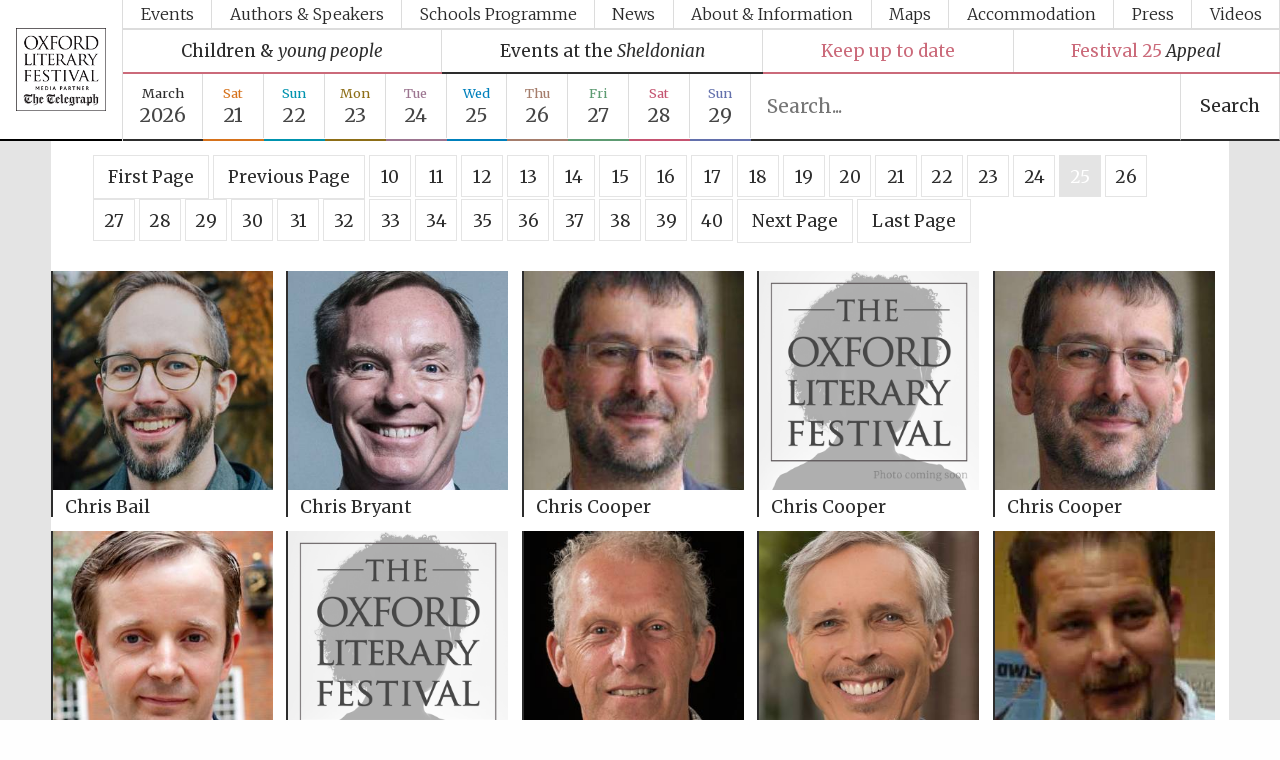

--- FILE ---
content_type: text/html; charset=UTF-8
request_url: https://oxfordliteraryfestival.org/authors-speakers/20/P576
body_size: 10120
content:



<!doctype html>
<html lang="en">
	<head>

	<!-- Google tag (gtag.js) -->
<script async src="https://www.googletagmanager.com/gtag/js?id=G-DXDFC4B815"></script>
<script>
  window.dataLayer = window.dataLayer || [];
  function gtag(){dataLayer.push(arguments);}
  gtag('js', new Date());

  gtag('config', 'G-DXDFC4B815');
</script>

		<meta charset="UTF-8">
		<meta name="viewport" content="width=device-width, initial-scale=1.0">
		<meta http-equiv="X-UA-Compatible" content="ie=edge">
		<!--[if lte IE 9]><meta http-equiv="X-UA-Compatible" content="IE=edge,chrome=1" /><![endif]-->

		<title>P576 | Oxford Literary Festival</title>

		<meta name="description" content="" />
		<meta name="keywords" content="" />
		
		<meta name="robots" content="index,follow,archive" />
		

		<meta http-equiv="X-UA-Compatible" content="IE=edge">
		<meta name="viewport" content="width=device-width, initial-scale=1.0">
		<meta name="apple-mobile-web-app-title" content="Oxford Literary Festival">
		<meta name="format-detection" content="telephone=no" />
		<meta name="viewport" content="width=device-width,initial-scale=1,minimum-scale=0.5" />


		

		<meta name="twitter:card" content="summary" />
		<meta name="twitter:site" content="Oxford Literary Festival" />
		<meta name="twitter:title" content=" | Oxford Literary Festival" />
		<meta name="twitter:image" content="https://oxfordliteraryfestival.org/images/author_photo_coming_soon_no_image.jpg" />
		<meta name="twitter:description" content="" />
		<meta property="og:title" content=" | Oxford Literary Festival" />
		<meta property="og:type" content="website" />
		<meta property="og:description" content="" />
		<meta property="og:url" content="" />
		<meta property="og:image" content="https://oxfordliteraryfestival.org/images/author_photo_coming_soon_no_image.jpg" />

		<link rel="shortcut icon" href="https://oxfordliteraryfestival.org/favicon.ico">
		<link rel="apple-touch-icon" sizes="180x180" href="https://oxfordliteraryfestival.org/favicon/apple-touch-icon.png">
		<link rel="icon" type="image/png" sizes="32x32" href="https://oxfordliteraryfestival.org/favicon/favicon-32x32.png">
		<link rel="icon" type="image/png" sizes="16x16" href="https://oxfordliteraryfestival.org/favicon/favicon-16x16.png">
		<link rel="mask-icon" href="https://oxfordliteraryfestival.org/favicon/safari-pinned-tab.svg" color="#2d2d2d">
		<meta name="msapplication-TileColor" content="#2d2d2d">
		<meta name="theme-color" content="#2d2d2d">
		<meta name="format-detection" content="telephone=no" />

		<link rel="preconnect" href="https://fonts.googleapis.com">
		<link rel="preconnect" href="https://fonts.gstatic.com" crossorigin>
		<link href="https://fonts.googleapis.com/css2?family=Merriweather:ital,wght@0,300;0,400;0,700;0,900;1,300;1,400;1,700;1,900&display=swap" rel="stylesheet">



		<!-- <script type="text/javascript">

		  var _gaq = _gaq || [];
		  _gaq.push(['_setAccount', 'UA-1337075-42']);
		  _gaq.push(['_setDomainName', 'oxfordliteraryfestival.org']);
		  _gaq.push(['_setAllowLinker', true]);
		  _gaq.push(['_trackPageview']);

		  (function() {
		    var ga = document.createElement('script'); ga.type = 'text/javascript'; ga.async = true;
		    ga.src = ('https:' == document.location.protocol ? 'https://ssl' : 'http://www') + '.google-analytics.com/ga.js';
		    var s = document.getElementsByTagName('script')[0]; s.parentNode.insertBefore(ga, s);
		  })();

		</script>-->

		<script src="https://oxfordliteraryfestival.org/res/js/jquery.js"></script>
		<script src="https://oxfordliteraryfestival.org/res/js/site.js"></script>
		<!-- CSS -->
		<link href="https://fonts.googleapis.com/css?family=Merriweather:300,400,400i,700,900" rel="stylesheet">
		
		<link rel="stylesheet" href="https://oxfordliteraryfestival.org/res/css/css.css?v=1.2.7" />
		<!-- Favicon -->

	</head>
	<!-- neck -->
	<body id="" class="navp enav-">
		<!-- Facebook Pixel Code --><script>!function(f,b,e,v,n,t,s){if(f.fbq)return;n=f.fbq=function(){n.callMethod?n.callMethod.apply(n,arguments):n.queue.push(arguments)};if(!f._fbq)f._fbq=n;n.push=n;n.loaded=!0;n.version='2.0';n.queue=[];t=b.createElement(e);t.async=!0;t.src=v;s=b.getElementsByTagName(e)[0];s.parentNode.insertBefore(t,s)}(window,document,'script','https://connect.facebook.net/en_US/fbevents.js'); fbq('init', '1029304601349135'); fbq('track', 'PageView');</script><noscript> <img height="1" width="1" src="https://www.facebook.com/tr?id=1029304601349135&ev=PageView&noscript=1"/></noscript><!-- End Facebook Pixel Code -->
		<!--[if lte IE 8]><p class="chromeframe">You are using an <b>outdated</b> browser. Please upgrade your browser to improve your online experience.</p><![endif]-->
		<div id="top" class="page-loc">&nbsp;</div><!--/#top -->
		<div id="page" class="cf">

			<header id="header" class="header">

				<div class="header__main">
					<a class="header__logo logo" href="https://oxfordliteraryfestival.org/" title="Oxford Literary Festival Home Page">
						<img class="logo__img" src="https://oxfordliteraryfestival.org/images/Oxford_Literary_Festival_logo-b.png" alt="Oxford Literary Festival logo" />
					</a>

					<nav class="header__nav nav">
						<button class="navicon" id="navicon" title="Show Menu">
							<span class="burgermenu">Menu</span>
							<span class="vegiburger">
								<span class="top-bun"></span>
								<span class="salad"></span>
								<span class="btm-bun"></span>
							</span><!--/.vegiburger -->
						</button>

						<ul id="nav_main" class="showhidenav nav__main">
							
							
							<li class="nav01 nav__item"><a class="nav__link" href="https://oxfordliteraryfestival.org/literature-events/2026">Events</a></li>
							<li class="nav02 nav__item"><a class="nav__link" href="https://oxfordliteraryfestival.org/authors-speakers/2026">Authors &amp; Speakers</a></li>
							<li class="nav03 nav__item"><a class="nav__link" href="https://oxfordliteraryfestival.org/about/schools-programme">Schools Programme</a></li>
							<li class="nav04 nav__item"><a class="nav__link" href="https://oxfordliteraryfestival.org/news">News</a></li>
							<li class="nav05 nav__item"><a class="nav__link" href="https://oxfordliteraryfestival.org/about">About &amp; Information</a></li>
							<li class="nav06 nav__item"><a class="nav__link" href="https://oxfordliteraryfestival.org/about/festival/festival-map">Maps</a></li>
							<li class="nav07 nav__item"><a class="nav__link" href="https://oxfordliteraryfestival.org/accommodation/staying/hotels">Accommodation</a></li>
							<li class="nav08 nav__item"><a class="nav__link" href="https://oxfordliteraryfestival.org/about/festival/press-accreditation">Press</a></li>
							<li class="nav09 nav__item"><a class="nav__link" href="https://oxfordliteraryfestival.org/about/videos">Videos</a></li>
						</ul><!--/.main-nav -->

						

						<ul id="featurednav" class="showhidenav nav__featured featurednav">
							
							
							<li class="featurednav__item dbb hv">
								<a class="featurednav__link" href="https://oxfordliteraryfestival.org/literature-events/2026/children+%26+young+people" title="Children & young people">
									<span class="d00">Children &amp; </span> <i>young people</i>
								</a>
							</li>
							<li class="featurednav__item d00bb hv">
								<a class="featurednav__link" href="https://oxfordliteraryfestival.org/literature-events/2026/sheldonian+events" title="View Sheldonian Events">
									<span class="d00">Events at the</span> <i>Sheldonian</i>
								</a>
							</li>
							<li class="featurednav__item dbb hv">
								<a class="featurednav__link" href="https://eepurl.com/iLzyX" target="_blank" title="Subscribe to The Oxford Literary Festival Mailing List">
									<span class="d">Keep up to date</i>
								</a>
							</li>
							<li class="featurednav__item dbb hv">
								<a class="featurednav__link" href="https://oxfordliteraryfestival.org/about/festival-25-appeal" title="Festival 25 appeal">
									<span class="d">Festival 25</span> <i>Appeal</i>
								</a>
							</li>
						</ul>

						

						<div class="navwrap">
							<ul id="calnav" class="showhidenav nav__cal calnav">
								
								<li class="calnav__item d00bb hv">
									<a class="calnav__link calnav__month" href="https://oxfordliteraryfestival.org/literature-events/2026" title="View Oxford Literary Festival 2026 Events">
										<span class="d00">March</span>
										<i>2026</i>
									</a>
								</li>


								<li class="calnav__item d01bb hv">
														<a class="calnav__link calnav__day" href="https://oxfordliteraryfestival.org/literature-events/2026/march-21" title="View Events on Sat 21 March 2026">
																<span class="d01">Sat</span> <i>21</i>
														</a>
													</li><li class="calnav__item d02bb hv">
														<a class="calnav__link calnav__day" href="https://oxfordliteraryfestival.org/literature-events/2026/march-22" title="View Events on Sun 22 March 2026">
																<span class="d02">Sun</span> <i>22</i>
														</a>
													</li><li class="calnav__item d03bb hv">
														<a class="calnav__link calnav__day" href="https://oxfordliteraryfestival.org/literature-events/2026/march-23" title="View Events on Mon 23 March 2026">
																<span class="d03">Mon</span> <i>23</i>
														</a>
													</li><li class="calnav__item d04bb hv">
														<a class="calnav__link calnav__day" href="https://oxfordliteraryfestival.org/literature-events/2026/march-24" title="View Events on Tue 24 March 2026">
																<span class="d04">Tue</span> <i>24</i>
														</a>
													</li><li class="calnav__item d05bb hv">
														<a class="calnav__link calnav__day" href="https://oxfordliteraryfestival.org/literature-events/2026/march-25" title="View Events on Wed 25 March 2026">
																<span class="d05">Wed</span> <i>25</i>
														</a>
													</li><li class="calnav__item d06bb hv">
														<a class="calnav__link calnav__day" href="https://oxfordliteraryfestival.org/literature-events/2026/march-26" title="View Events on Thu 26 March 2026">
																<span class="d06">Thu</span> <i>26</i>
														</a>
													</li><li class="calnav__item d07bb hv">
														<a class="calnav__link calnav__day" href="https://oxfordliteraryfestival.org/literature-events/2026/march-27" title="View Events on Fri 27 March 2026">
																<span class="d07">Fri</span> <i>27</i>
														</a>
													</li><li class="calnav__item d08bb hv">
														<a class="calnav__link calnav__day" href="https://oxfordliteraryfestival.org/literature-events/2026/march-28" title="View Events on Sat 28 March 2026">
																<span class="d08">Sat</span> <i>28</i>
														</a>
													</li><li class="calnav__item d09bb hv">
														<a class="calnav__link calnav__day" href="https://oxfordliteraryfestival.org/literature-events/2026/march-29" title="View Events on Sun 29 March 2026">
																<span class="d09">Sun</span> <i>29</i>
														</a>
													</li>
								

							</ul><!--/.calendar-nav -->

							<div class="minisearch">
								<form class="minisearch-form" id="minisearch_form" autocomplete="no" method="post" action="https://oxfordliteraryfestival.org/"  >
<div class='hiddenFields'>
<input type="hidden" name="params" value="eyJyZXN1bHRfcGFnZSI6InNlYXJjaCIsInJlcXVpcmVkIjoia2V5d29yZHMifQ" />
<input type="hidden" name="ACT" value="73" />
<input type="hidden" name="site_id" value="1" />
<input type="hidden" name="csrf_token" value="1271dd1f180b32bb1a0feb3b52359ea0e8705897" />
</div>


									<fieldset class="minisearch__fieldset">
										<input class="calnav__search__input minisearch__input d00bb" type="search" id="minisearch" name="keywords" placeholder="Search..." value="" autocomplete="off">
										<button id="minisearch__submit" class="minisearch__submit d00bb" type="submit" class="btn">Search</button>


										
									</fieldset>
								</form>
							</div>

						</div>
						



					</nav>
				</div>
				<div class="header__end">
					
				</div>

			</header><!--/#header -->

			

			<div id="body">
				
				<div id="show_results"></div>


				
	<section id="author_list">
	


			
			<ul class="pagination hug">
				
				<li><a href="https://oxfordliteraryfestival.org/authors-speakers/20" class="page-first">First Page</a></li>
				

				
				<li><a href="https://oxfordliteraryfestival.org/authors-speakers/20/P552" class="page-previous">Previous Page</a></li>
				

				
				<li class="pgnum"><a href="https://oxfordliteraryfestival.org/authors-speakers/20/P216" class="page-10 ">10</a></li>
				
				<li class="pgnum"><a href="https://oxfordliteraryfestival.org/authors-speakers/20/P240" class="page-11 ">11</a></li>
				
				<li class="pgnum"><a href="https://oxfordliteraryfestival.org/authors-speakers/20/P264" class="page-12 ">12</a></li>
				
				<li class="pgnum"><a href="https://oxfordliteraryfestival.org/authors-speakers/20/P288" class="page-13 ">13</a></li>
				
				<li class="pgnum"><a href="https://oxfordliteraryfestival.org/authors-speakers/20/P312" class="page-14 ">14</a></li>
				
				<li class="pgnum"><a href="https://oxfordliteraryfestival.org/authors-speakers/20/P336" class="page-15 ">15</a></li>
				
				<li class="pgnum"><a href="https://oxfordliteraryfestival.org/authors-speakers/20/P360" class="page-16 ">16</a></li>
				
				<li class="pgnum"><a href="https://oxfordliteraryfestival.org/authors-speakers/20/P384" class="page-17 ">17</a></li>
				
				<li class="pgnum"><a href="https://oxfordliteraryfestival.org/authors-speakers/20/P408" class="page-18 ">18</a></li>
				
				<li class="pgnum"><a href="https://oxfordliteraryfestival.org/authors-speakers/20/P432" class="page-19 ">19</a></li>
				
				<li class="pgnum"><a href="https://oxfordliteraryfestival.org/authors-speakers/20/P456" class="page-20 ">20</a></li>
				
				<li class="pgnum"><a href="https://oxfordliteraryfestival.org/authors-speakers/20/P480" class="page-21 ">21</a></li>
				
				<li class="pgnum"><a href="https://oxfordliteraryfestival.org/authors-speakers/20/P504" class="page-22 ">22</a></li>
				
				<li class="pgnum"><a href="https://oxfordliteraryfestival.org/authors-speakers/20/P528" class="page-23 ">23</a></li>
				
				<li class="pgnum"><a href="https://oxfordliteraryfestival.org/authors-speakers/20/P552" class="page-24 ">24</a></li>
				
				<li class="pgnum"><a href="https://oxfordliteraryfestival.org/authors-speakers/20/P576" class="page-25 active">25</a></li>
				
				<li class="pgnum"><a href="https://oxfordliteraryfestival.org/authors-speakers/20/P600" class="page-26 ">26</a></li>
				
				<li class="pgnum"><a href="https://oxfordliteraryfestival.org/authors-speakers/20/P624" class="page-27 ">27</a></li>
				
				<li class="pgnum"><a href="https://oxfordliteraryfestival.org/authors-speakers/20/P648" class="page-28 ">28</a></li>
				
				<li class="pgnum"><a href="https://oxfordliteraryfestival.org/authors-speakers/20/P672" class="page-29 ">29</a></li>
				
				<li class="pgnum"><a href="https://oxfordliteraryfestival.org/authors-speakers/20/P696" class="page-30 ">30</a></li>
				
				<li class="pgnum"><a href="https://oxfordliteraryfestival.org/authors-speakers/20/P720" class="page-31 ">31</a></li>
				
				<li class="pgnum"><a href="https://oxfordliteraryfestival.org/authors-speakers/20/P744" class="page-32 ">32</a></li>
				
				<li class="pgnum"><a href="https://oxfordliteraryfestival.org/authors-speakers/20/P768" class="page-33 ">33</a></li>
				
				<li class="pgnum"><a href="https://oxfordliteraryfestival.org/authors-speakers/20/P792" class="page-34 ">34</a></li>
				
				<li class="pgnum"><a href="https://oxfordliteraryfestival.org/authors-speakers/20/P816" class="page-35 ">35</a></li>
				
				<li class="pgnum"><a href="https://oxfordliteraryfestival.org/authors-speakers/20/P840" class="page-36 ">36</a></li>
				
				<li class="pgnum"><a href="https://oxfordliteraryfestival.org/authors-speakers/20/P864" class="page-37 ">37</a></li>
				
				<li class="pgnum"><a href="https://oxfordliteraryfestival.org/authors-speakers/20/P888" class="page-38 ">38</a></li>
				
				<li class="pgnum"><a href="https://oxfordliteraryfestival.org/authors-speakers/20/P912" class="page-39 ">39</a></li>
				
				<li class="pgnum"><a href="https://oxfordliteraryfestival.org/authors-speakers/20/P936" class="page-40 ">40</a></li>
				

				
				<li><a href="https://oxfordliteraryfestival.org/authors-speakers/20/P600" class="page-next">Next Page</a></li>
				

				
				<li><a href="https://oxfordliteraryfestival.org/authors-speakers/20/P3576" class="page-last">Last Page</a></li>
				
			</ul>
			
				
		<ul id="listt" class="box-list hug c">
		
		<li itemscope itemtype="https://schema.org/Event" class="d00bl item">
			<a itemprop="url" href="https://oxfordliteraryfestival.org/authors-speakers/20/chris-bail" class="c">
				<img itemprop="image" src="https://oxfordliteraryfestival.org/images/author/6061/chris-bail-(002)__main.jpg" alt="Author / Speaker - Chris Bail" />
				<div class="event-info">
					<h3 itemprop="performers">Chris Bail</h3>
				</div><!--/.event-info -->
			</a>
		</li>
		
				
		<li itemscope itemtype="https://schema.org/Event" class="d00bl item">
			<a itemprop="url" href="https://oxfordliteraryfestival.org/authors-speakers/20/chris-bryant" class="c">
				<img itemprop="image" src="https://oxfordliteraryfestival.org/images/author/7490/chris-bryant__main.jpg" alt="Author / Speaker - Chris Bryant" />
				<div class="event-info">
					<h3 itemprop="performers">Chris Bryant</h3>
				</div><!--/.event-info -->
			</a>
		</li>
		
				
		<li itemscope itemtype="https://schema.org/Event" class="d00bl item">
			<a itemprop="url" href="https://oxfordliteraryfestival.org/authors-speakers/20/chris-cooper" class="c">
				<img itemprop="image" src="https://oxfordliteraryfestival.org/images/author/417/chris_coope__main.jpg" alt="Author / Speaker - Chris Cooper" />
				<div class="event-info">
					<h3 itemprop="performers">Chris Cooper</h3>
				</div><!--/.event-info -->
			</a>
		</li>
		
				
		<li itemscope itemtype="https://schema.org/Event" class="d00bl item">
			<a itemprop="url" href="https://oxfordliteraryfestival.org/authors-speakers/20/chris-cooper1" class="c">
				<img itemprop="image" src="https://oxfordliteraryfestival.org/images/author_photo_coming_soon_no_image.jpg" alt="Author / Speaker - Chris Cooper" />
				<div class="event-info">
					<h3 itemprop="performers">Chris Cooper</h3>
				</div><!--/.event-info -->
			</a>
		</li>
		
				
		<li itemscope itemtype="https://schema.org/Event" class="d00bl item">
			<a itemprop="url" href="https://oxfordliteraryfestival.org/authors-speakers/20/chris-cooper2" class="c">
				<img itemprop="image" src="https://oxfordliteraryfestival.org/images/author/747/chris_cooper_(c)_janus_van_helfteren__main.jpg" alt="Author / Speaker - Chris Cooper" />
				<div class="event-info">
					<h3 itemprop="performers">Chris Cooper</h3>
				</div><!--/.event-info -->
			</a>
		</li>
		
				
		<li itemscope itemtype="https://schema.org/Event" class="d00bl item">
			<a itemprop="url" href="https://oxfordliteraryfestival.org/authors-speakers/20/chris-doyle" class="c">
				<img itemprop="image" src="https://oxfordliteraryfestival.org/images/author/1004/chris_doyle__main.jpg" alt="Author / Speaker - Chris Doyle" />
				<div class="event-info">
					<h3 itemprop="performers">Chris Doyle</h3>
				</div><!--/.event-info -->
			</a>
		</li>
		
				
		<li itemscope itemtype="https://schema.org/Event" class="d00bl item">
			<a itemprop="url" href="https://oxfordliteraryfestival.org/authors-speakers/20/chris-edge1" class="c">
				<img itemprop="image" src="https://oxfordliteraryfestival.org/images/author_photo_coming_soon_no_image.jpg" alt="Author / Speaker - Chris Edge" />
				<div class="event-info">
					<h3 itemprop="performers">Chris Edge</h3>
				</div><!--/.event-info -->
			</a>
		</li>
		
				
		<li itemscope itemtype="https://schema.org/Event" class="d00bl item">
			<a itemprop="url" href="https://oxfordliteraryfestival.org/authors-speakers/20/chris-gosden" class="c">
				<img itemprop="image" src="https://oxfordliteraryfestival.org/images/author/5839/chris-gosden__main.jpg" alt="Author / Speaker - Chris Gosden" />
				<div class="event-info">
					<h3 itemprop="performers">Chris Gosden</h3>
				</div><!--/.event-info -->
			</a>
		</li>
		
				
		<li itemscope itemtype="https://schema.org/Event" class="d00bl item">
			<a itemprop="url" href="https://oxfordliteraryfestival.org/authors-speakers/20/chris-impey" class="c">
				<img itemprop="image" src="https://oxfordliteraryfestival.org/images/author/7420/chris-impey__main.jpg" alt="Author / Speaker - Chris Impey" />
				<div class="event-info">
					<h3 itemprop="performers">Chris Impey</h3>
				</div><!--/.event-info -->
			</a>
		</li>
		
				
		<li itemscope itemtype="https://schema.org/Event" class="d00bl item">
			<a itemprop="url" href="https://oxfordliteraryfestival.org/authors-speakers/20/chris-jarvis" class="c">
				<img itemprop="image" src="https://oxfordliteraryfestival.org/images/author/1841/chris-jarvis__main.jpg" alt="Author / Speaker - Chris Jarvis" />
				<div class="event-info">
					<h3 itemprop="performers">Chris Jarvis</h3>
				</div><!--/.event-info -->
			</a>
		</li>
		
				
		<li itemscope itemtype="https://schema.org/Event" class="d00bl item">
			<a itemprop="url" href="https://oxfordliteraryfestival.org/authors-speakers/20/chris-kutarna" class="c">
				<img itemprop="image" src="https://oxfordliteraryfestival.org/images/author/3131/chris-kutarna-2__main.jpg" alt="Author / Speaker - Chris Kutarna" />
				<div class="event-info">
					<h3 itemprop="performers">Chris Kutarna</h3>
				</div><!--/.event-info -->
			</a>
		</li>
		
				
		<li itemscope itemtype="https://schema.org/Event" class="d00bl item">
			<a itemprop="url" href="https://oxfordliteraryfestival.org/authors-speakers/20/chris-laoutaris" class="c">
				<img itemprop="image" src="https://oxfordliteraryfestival.org/images/author/6663/chris-laoutaris__main.jpg" alt="Author / Speaker - Chris Laoutaris" />
				<div class="event-info">
					<h3 itemprop="performers">Chris Laoutaris</h3>
				</div><!--/.event-info -->
			</a>
		</li>
		
				
		<li itemscope itemtype="https://schema.org/Event" class="d00bl item">
			<a itemprop="url" href="https://oxfordliteraryfestival.org/authors-speakers/20/chris-lintott" class="c">
				<img itemprop="image" src="https://oxfordliteraryfestival.org/images/author/5365/chris-lintott__main.jpg" alt="Author / Speaker - Chris Lintott" />
				<div class="event-info">
					<h3 itemprop="performers">Chris Lintott</h3>
				</div><!--/.event-info -->
			</a>
		</li>
		
				
		<li itemscope itemtype="https://schema.org/Event" class="d00bl item">
			<a itemprop="url" href="https://oxfordliteraryfestival.org/authors-speakers/20/chris-morgan-jones" class="c">
				<img itemprop="image" src="https://oxfordliteraryfestival.org/images/author/1362/chris_morgan_jones_new_credit_alexander_james__main.jpg" alt="Author / Speaker - Chris Morgan Jones" />
				<div class="event-info">
					<h3 itemprop="performers">Chris Morgan Jones</h3>
				</div><!--/.event-info -->
			</a>
		</li>
		
				
		<li itemscope itemtype="https://schema.org/Event" class="d00bl item">
			<a itemprop="url" href="https://oxfordliteraryfestival.org/authors-speakers/20/chris-naunton" class="c">
				<img itemprop="image" src="https://oxfordliteraryfestival.org/images/author/4790/chris-naunton__main.jpg" alt="Author / Speaker - Chris Naunton" />
				<div class="event-info">
					<h3 itemprop="performers">Chris Naunton</h3>
				</div><!--/.event-info -->
			</a>
		</li>
		
				
		<li itemscope itemtype="https://schema.org/Event" class="d00bl item">
			<a itemprop="url" href="https://oxfordliteraryfestival.org/authors-speakers/20/chris-newens" class="c">
				<img itemprop="image" src="https://oxfordliteraryfestival.org/images/author_photo_coming_soon_no_image.jpg" alt="Author / Speaker - Chris Newens" />
				<div class="event-info">
					<h3 itemprop="performers">Chris Newens</h3>
				</div><!--/.event-info -->
			</a>
		</li>
		
				
		<li itemscope itemtype="https://schema.org/Event" class="d00bl item">
			<a itemprop="url" href="https://oxfordliteraryfestival.org/authors-speakers/20/chris-packham" class="c">
				<img itemprop="image" src="https://oxfordliteraryfestival.org/images/author/5737/chris-packham-2__main.jpg" alt="Author / Speaker - Chris Packham" />
				<div class="event-info">
					<h3 itemprop="performers">Chris Packham</h3>
				</div><!--/.event-info -->
			</a>
		</li>
		
				
		<li itemscope itemtype="https://schema.org/Event" class="d00bl item">
			<a itemprop="url" href="https://oxfordliteraryfestival.org/authors-speakers/20/lord-patten" class="c">
				<img itemprop="image" src="https://oxfordliteraryfestival.org/images/author/995/chris-patten__main.jpg" alt="Author / Speaker - Chris Patten" />
				<div class="event-info">
					<h3 itemprop="performers">Chris Patten</h3>
				</div><!--/.event-info -->
			</a>
		</li>
		
				
		<li itemscope itemtype="https://schema.org/Event" class="d00bl item">
			<a itemprop="url" href="https://oxfordliteraryfestival.org/authors-speakers/20/chris-riddell" class="c">
				<img itemprop="image" src="https://oxfordliteraryfestival.org/images/author/1886/chris-riddell--__main.jpg" alt="Author / Speaker - Chris Riddell" />
				<div class="event-info">
					<h3 itemprop="performers">Chris Riddell</h3>
				</div><!--/.event-info -->
			</a>
		</li>
		
				
		<li itemscope itemtype="https://schema.org/Event" class="d00bl item">
			<a itemprop="url" href="https://oxfordliteraryfestival.org/authors-speakers/20/chris-thorogood" class="c">
				<img itemprop="image" src="https://oxfordliteraryfestival.org/images/author/4949/chris-thorogood-credit-kt-bruce1__main.jpg" alt="Author / Speaker - Chris Thorogood" />
				<div class="event-info">
					<h3 itemprop="performers">Chris Thorogood</h3>
				</div><!--/.event-info -->
			</a>
		</li>
		
				
		<li itemscope itemtype="https://schema.org/Event" class="d00bl item">
			<a itemprop="url" href="https://oxfordliteraryfestival.org/authors-speakers/20/chris-wormell" class="c">
				<img itemprop="image" src="https://oxfordliteraryfestival.org/images/author/285/chris_wormell_chris_colour__main.jpg" alt="Author / Speaker - Chris Wormell" />
				<div class="event-info">
					<h3 itemprop="performers">Chris Wormell</h3>
				</div><!--/.event-info -->
			</a>
		</li>
		
				
		<li itemscope itemtype="https://schema.org/Event" class="d00bl item">
			<a itemprop="url" href="https://oxfordliteraryfestival.org/authors-speakers/20/christelle-langley" class="c">
				<img itemprop="image" src="https://oxfordliteraryfestival.org/images/author/7684/christelle-langley__main.jpg" alt="Author / Speaker - Christelle Langley" />
				<div class="event-info">
					<h3 itemprop="performers">Christelle Langley</h3>
				</div><!--/.event-info -->
			</a>
		</li>
		
				
		<li itemscope itemtype="https://schema.org/Event" class="d00bl item">
			<a itemprop="url" href="https://oxfordliteraryfestival.org/authors-speakers/20/christian-garrick" class="c">
				<img itemprop="image" src="https://oxfordliteraryfestival.org/images/author/6059/christian-garrick__main.jpg" alt="Author / Speaker - Christian Garrick" />
				<div class="event-info">
					<h3 itemprop="performers">Christian Garrick</h3>
				</div><!--/.event-info -->
			</a>
		</li>
		
				
		<li itemscope itemtype="https://schema.org/Event" class="d00bl item">
			<a itemprop="url" href="https://oxfordliteraryfestival.org/authors-speakers/20/christian-house" class="c">
				<img itemprop="image" src="https://oxfordliteraryfestival.org/images/author_photo_coming_soon_no_image.jpg" alt="Author / Speaker - Christian House" />
				<div class="event-info">
					<h3 itemprop="performers">Christian House</h3>
				</div><!--/.event-info -->
			</a>
		</li>
		
		</ul>
		
		
			
			<ul class="pagination hug">
				
				<li><a href="https://oxfordliteraryfestival.org/authors-speakers/20" class="page-first">First Page</a></li>
				

				
				<li><a href="https://oxfordliteraryfestival.org/authors-speakers/20/P552" class="page-previous">Previous Page</a></li>
				

				
				<li class="pgnum"><a href="https://oxfordliteraryfestival.org/authors-speakers/20/P216" class="page-10 ">10</a></li>
				
				<li class="pgnum"><a href="https://oxfordliteraryfestival.org/authors-speakers/20/P240" class="page-11 ">11</a></li>
				
				<li class="pgnum"><a href="https://oxfordliteraryfestival.org/authors-speakers/20/P264" class="page-12 ">12</a></li>
				
				<li class="pgnum"><a href="https://oxfordliteraryfestival.org/authors-speakers/20/P288" class="page-13 ">13</a></li>
				
				<li class="pgnum"><a href="https://oxfordliteraryfestival.org/authors-speakers/20/P312" class="page-14 ">14</a></li>
				
				<li class="pgnum"><a href="https://oxfordliteraryfestival.org/authors-speakers/20/P336" class="page-15 ">15</a></li>
				
				<li class="pgnum"><a href="https://oxfordliteraryfestival.org/authors-speakers/20/P360" class="page-16 ">16</a></li>
				
				<li class="pgnum"><a href="https://oxfordliteraryfestival.org/authors-speakers/20/P384" class="page-17 ">17</a></li>
				
				<li class="pgnum"><a href="https://oxfordliteraryfestival.org/authors-speakers/20/P408" class="page-18 ">18</a></li>
				
				<li class="pgnum"><a href="https://oxfordliteraryfestival.org/authors-speakers/20/P432" class="page-19 ">19</a></li>
				
				<li class="pgnum"><a href="https://oxfordliteraryfestival.org/authors-speakers/20/P456" class="page-20 ">20</a></li>
				
				<li class="pgnum"><a href="https://oxfordliteraryfestival.org/authors-speakers/20/P480" class="page-21 ">21</a></li>
				
				<li class="pgnum"><a href="https://oxfordliteraryfestival.org/authors-speakers/20/P504" class="page-22 ">22</a></li>
				
				<li class="pgnum"><a href="https://oxfordliteraryfestival.org/authors-speakers/20/P528" class="page-23 ">23</a></li>
				
				<li class="pgnum"><a href="https://oxfordliteraryfestival.org/authors-speakers/20/P552" class="page-24 ">24</a></li>
				
				<li class="pgnum"><a href="https://oxfordliteraryfestival.org/authors-speakers/20/P576" class="page-25 active">25</a></li>
				
				<li class="pgnum"><a href="https://oxfordliteraryfestival.org/authors-speakers/20/P600" class="page-26 ">26</a></li>
				
				<li class="pgnum"><a href="https://oxfordliteraryfestival.org/authors-speakers/20/P624" class="page-27 ">27</a></li>
				
				<li class="pgnum"><a href="https://oxfordliteraryfestival.org/authors-speakers/20/P648" class="page-28 ">28</a></li>
				
				<li class="pgnum"><a href="https://oxfordliteraryfestival.org/authors-speakers/20/P672" class="page-29 ">29</a></li>
				
				<li class="pgnum"><a href="https://oxfordliteraryfestival.org/authors-speakers/20/P696" class="page-30 ">30</a></li>
				
				<li class="pgnum"><a href="https://oxfordliteraryfestival.org/authors-speakers/20/P720" class="page-31 ">31</a></li>
				
				<li class="pgnum"><a href="https://oxfordliteraryfestival.org/authors-speakers/20/P744" class="page-32 ">32</a></li>
				
				<li class="pgnum"><a href="https://oxfordliteraryfestival.org/authors-speakers/20/P768" class="page-33 ">33</a></li>
				
				<li class="pgnum"><a href="https://oxfordliteraryfestival.org/authors-speakers/20/P792" class="page-34 ">34</a></li>
				
				<li class="pgnum"><a href="https://oxfordliteraryfestival.org/authors-speakers/20/P816" class="page-35 ">35</a></li>
				
				<li class="pgnum"><a href="https://oxfordliteraryfestival.org/authors-speakers/20/P840" class="page-36 ">36</a></li>
				
				<li class="pgnum"><a href="https://oxfordliteraryfestival.org/authors-speakers/20/P864" class="page-37 ">37</a></li>
				
				<li class="pgnum"><a href="https://oxfordliteraryfestival.org/authors-speakers/20/P888" class="page-38 ">38</a></li>
				
				<li class="pgnum"><a href="https://oxfordliteraryfestival.org/authors-speakers/20/P912" class="page-39 ">39</a></li>
				
				<li class="pgnum"><a href="https://oxfordliteraryfestival.org/authors-speakers/20/P936" class="page-40 ">40</a></li>
				

				
				<li><a href="https://oxfordliteraryfestival.org/authors-speakers/20/P600" class="page-next">Next Page</a></li>
				

				
				<li><a href="https://oxfordliteraryfestival.org/authors-speakers/20/P3576" class="page-last">Last Page</a></li>
				
			</ul>
			
		

</section><!--/#event_list -->




							<aside class="site-info hug">
				
				<ul>
					<p class="h4">Festival information:</p>
					
					<li><a href="https://oxfordliteraryfestival.org/about/festival/the-festival-and-free-speech"><h6>The festival and free speech</h6></a></li>
					
					<li><a href="https://oxfordliteraryfestival.org/about/festival/schools-programme"><h6>Schools programme</h6></a></li>
					
					<li><a href="https://oxfordliteraryfestival.org/about/festival/festival-hub"><h6>Festival hub</h6></a></li>
					
					<li><a href="https://oxfordliteraryfestival.org/about/festival/brochure"><h6>Brochure</h6></a></li>
					
					<li><a href="https://oxfordliteraryfestival.org/about/festival/festival-bookshop"><h6>Festival bookshop</h6></a></li>
					
					<li><a href="https://oxfordliteraryfestival.org/about/festival/festival-25-appeal"><h6>Festival 25 appeal</h6></a></li>
					
					<li><a href="https://oxfordliteraryfestival.org/about/festival/tickets"><h6>Tickets</h6></a></li>
					
					<li><a href="https://oxfordliteraryfestival.org/about/festival/festival-map"><h6>Festival maps</h6></a></li>
					
					<li><a href="https://oxfordliteraryfestival.org/about/festival/location-and-travel"><h6>Location and travel</h6></a></li>
					
					<li><a href="https://oxfordliteraryfestival.org/about/festival/press-accreditation"><h6>Press accreditation</h6></a></li>
					
					<li><a href="https://oxfordliteraryfestival.org/about/festival/videos"><h6>Videos</h6></a></li>
					
					<li><a href="https://oxfordliteraryfestival.org/about/festival/accessibility"><h6>Accessibility</h6></a></li>
					
					<li><a href="https://oxfordliteraryfestival.org/about/festival/festival-team"><h6>Festival team</h6></a></li>
					
					<li><a href="https://oxfordliteraryfestival.org/about/festival/testimonials"><h6>Testimonials</h6></a></li>
					
					<li><a href="https://oxfordliteraryfestival.org/about/festival/privacy-policy"><h6>Privacy policy</h6></a></li>
					
					<li><a href="https://oxfordliteraryfestival.org/contact"><h6>Contact us</h6></a></li>
				</ul>
				
				<div class="subscribe">
					<p>Subscribe to the Oxford Literary Festival newsletter</p>
					<div class="form-field form-send">
						<a href="https://eepurl.com/iLzyX" target="_blank" class="btn sub-btn" style="color:black;margin:7px 0;">Subscribe</a>
					</div><!--/.form-send -->
						
				</div><!--/.subscribe -->
				
				<div class="testimonials c">
					
						<figure>
							<blockquote>
								The night in Oxford was the most beautiful event I have ever done. Not just the spectacular setting (of the Sheldonian), but an unforgettable evening.
							</blockquote>
							<footer>
								<cite class="author">Paul Auster</cite>, <cite class="company">Acclaimed American novelist</cite>
							</footer>
						</figure>
					
						<figure>
							<img src="https://oxfordliteraryfestival.org/images/Tyler_Anne_c_Diane_Walker.jpg" alt="Anne Tyler" />
							<blockquote>
								I loved the whole atmosphere of the Oxford Literary Festival. I felt I had arrived in a kind of literary heaven.
							</blockquote>
							<footer>
								<cite class="author">Anne Tyler</cite>, <cite class="company">celebrated American novelist</cite>
							</footer>
						</figure>
					
						<figure>
							<blockquote>
								A stimulating and rewarding on-stage conversation . . .  the best day I have enjoyed at any festival – anywhere.
							</blockquote>
							<footer>
								<cite class="author">Peter Carey</cite>, <cite class="company">twice Booker Prize winner</cite>
							</footer>
						</figure>
					
						<figure>
							<blockquote style="font-size:1.7rem;">
								The Oxford Literary Festival is intellectual Viagra.
							</blockquote>
							<footer>
								<cite class="author">Lucy Worsley</cite>, <cite class="company">historian and broadcaster</cite>
							</footer>
						</figure>
					
						<figure>
							<blockquote>
								The Oxford Literary Festival has in my mind become the leading literary festival of the year. The organisation, the roster of speakers, the ambience and the sheer quality of it all is superb. 
							</blockquote>
							<footer>
								<cite class="author">Sir Tim Waterstone</cite>, <cite class="company">founder of the Waterstones bookshop chain</cite>
							</footer>
						</figure>
					
						<figure>
							<img src="https://oxfordliteraryfestival.org/images/Kazuo-Ishiguro.jpg" alt="Sir Kazuo Ishiguro" />
							<blockquote>
								I came away buzzing and reassured that we still have in this century a wide ranging community fascinated not just by famous authors but by challenging ideas and questions.
							</blockquote>
							<footer>
								<cite class="author">Sir Kazuo Ishiguro</cite>, <cite class="company">Nobel and Booker Prize winning author</cite>
							</footer>
						</figure>
					
						<figure>
							<img src="https://oxfordliteraryfestival.org/images/ken_hom_wb__thumb.jpg" alt="Ken Hom" />
							<blockquote>
								Often as an author, I only occasionally get to meet the public who buy and read my books. The Oxford Literary Festival was a special opportunity for me and certainly one of the highlights of my career – it was an honour I will never forget.
							</blockquote>
							<footer>
								<cite class="author">Ken Hom</cite>, <cite class="company">American Chinese chef and cookery writer</cite>
							</footer>
						</figure>
					
						<figure>
							<blockquote>
								The Oxford festival is the most elegant and atmospheric of literary festivals. It’s a pleasure to both attend and perform there.
							</blockquote>
							<footer>
								<cite class="author">Colin Thubron</cite>, <cite class="company">travel writer</cite>
							</footer>
						</figure>
					
					</div><!--/.testimonials -->
				
				<div class="olfsocial">
					<a href="https://www.facebook.com/oxfordliteraryfestival">
						<img src="https://oxfordliteraryfestival.org/images/ft-weekend-oxford-literary-festival-on-Facebook.png" alt="The Oxford Literary Festival on Facebook" />
					</a>
					<a href="https://twitter.com/oxfordlitfest">
						<img src="https://oxfordliteraryfestival.org/images/ft-weekend-oxford-literary-festival-on-Twitter.png" alt="The Oxford Literary Festival on X (Formerly Twitter)" />
					</a>
				</div><!--/.olfsocial -->
			</aside>


				<section id="partners" class="c partners__wrap">
					<p class="h4">The Oxford Literary Festival sponsors, donors &amp; partners</p>
					<div class="x6">

						
						
							
						
							
						
							
						
							
						
							
						
							
						
							
						
							
						
							
						
							
						
							
						
							
						
							
						
							
						
							
						
							
						
							
						
							
						
							
						
							
						
							
						
							
						
							
						
							
						
							
						
							
						
							
						
							
						
							
						
							
						
							
						
							
						
							
						
							
						
							
								<span class="i partner s1">
									<img src="https://oxfordliteraryfestival.org/images/logo/7538/telegraph_logo__thumb.png" alt="The Telegraph" />
								<span class="partner-role">Festival media partner</span>
								</span>
							
						
							
								<span class="i partner s1">
									<img src="https://oxfordliteraryfestival.org/images/logo/1208/oxford-university-logo-2012__thumb.jpg" alt="University of Oxford" />
								
								</span>
							
						
							
								<span class="i partner s1">
									<img src="https://oxfordliteraryfestival.org/images/logo/4729/co-funded-by-eu-2__thumb.gif" alt="European Union" />
								
								</span>
							
						
							
								<span class="i partner s1">
									<img src="https://oxfordliteraryfestival.org/images/logo/1586/master_logo_stacked_black_no_uofo-01__thumb.png" alt="Bodleian Libraries" />
								<span class="partner-role">Festival cultural partner</span>
								</span>
							
						
							
								<span class="i partner s1">
									<img src="https://oxfordliteraryfestival.org/images/logo/707/oms-sq-quad-cmyk-2__thumb.jpg" alt="Oxford Martin School" />
								<span class="partner-role">Festival ideas partner</span>
								</span>
							
						
							
								<span class="i partner s1">
									<img src="https://oxfordliteraryfestival.org/images/logo/5052/oxford_mathematics_logo_2-compact_rgb__thumb.jpg" alt="Oxford Mathematics" />
								
								</span>
							
						
							
								<span class="i partner s1">
									<img src="https://oxfordliteraryfestival.org/images/logo/6960/logotipo_del_gobierno_de_espana.svg__thumb.png" alt="Spanish Embassy" />
								<span class="partner-role">The Spanish Embassy: supporters of the programme of Spanish literature and culture</span>
								</span>
							
						
							
								<span class="i partner s1">
									<img src="https://oxfordliteraryfestival.org/images/logo/8155/spain_arts_and_culture-2__thumb.jpg" alt="Spain Arts and Culture" />
								
								</span>
							
						
							
						
							
						
							
								<span class="i partner s1">
									<img src="https://oxfordliteraryfestival.org/images/logo/6413/ic_marca2-2__thumb.gif" alt="Cervantes Institute, London" />
								<span class="partner-role">The Cervantes Institute, London</span>
								</span>
							
						
							
						
							
						
							
						
							
						
							
						
							
						
							
								<span class="i partner s1">
									<img src="https://oxfordliteraryfestival.org/images/logo/361/blackwells_2__thumb.jpg" alt="Blackwell&#8217;s" />
								<span class="partner-role">Festival on-site and online bookseller</span>
								</span>
							
						
							
								<span class="i partner s1">
									<img src="https://oxfordliteraryfestival.org/images/logo/5859/symington__thumb.jpg" alt="Symington" />
								<span class="partner-role">Wines of the Douro Valley</span>
								</span>
							
						
							
								<span class="i partner s1">
									<img src="https://oxfordliteraryfestival.org/images/logo/2277/hmgog_stacked_new__listing__thumb.jpg" alt="HM Government of Gibraltar" />
								
								</span>
							
						
							
								<span class="i partner s1">
									<img src="https://oxfordliteraryfestival.org/images/logo/5788/ciwf_logo__thumb.jpg" alt="Compassion in World Farming" />
								
								</span>
							
						
							
								<span class="i partner s1">
									<img src="https://oxfordliteraryfestival.org/images/logo/6498/pasture_to_plate_logo__thumb.jpg" alt="Pasture to Plate" />
								
								</span>
							
						
							
								<span class="i partner s1">
									<img src="https://oxfordliteraryfestival.org/images/logo/7546/old_bank_hotel__thumb.png" alt="Old Bank Hotel" />
								<span class="partner-role">Five-star hotel partners of The Oxford Collection</span>
								</span>
							
						
							
								<span class="i partner s1">
									<img src="https://oxfordliteraryfestival.org/images/logo/7547/old_parsonage__thumb.png" alt="Old Parsonage Hotel" />
								<span class="partner-role">Five-star hotel partners of The Oxford Collection</span>
								</span>
							
						
							
								<span class="i partner s1">
									<img src="https://oxfordliteraryfestival.org/images/logo/503/brookes_logo_charcoal_spot__thumb.jpg" alt="Oxford Brookes University" />
								<span class="partner-role">Oxford International Centre for Publishing</span>
								</span>
							
						
							
								<span class="i partner s1">
									<img src="https://oxfordliteraryfestival.org/images/logo/358/gravita-cropped__thumb.png" alt="Gravita" />
								<span class="partner-role">Accountants to the festival</span>
								</span>
							
						
							
								<span class="i partner s1">
									<img src="https://oxfordliteraryfestival.org/images/logo/8541/logo_mirabaud-bleu-rvb_(1)__thumb.png" alt="Mirabaud" />
								<span class="partner-role">Private bank - London</span>
								</span>
							
						
							
								<span class="i partner s1">
									<img src="https://oxfordliteraryfestival.org/images/logo/6429/confucius-institute__thumb.jpg" alt="Confucius Institute" />
								
								</span>
							
						
							
								<span class="i partner s1">
									<img src="https://oxfordliteraryfestival.org/images/logo/7938/voltaire_foundation_logo__thumb.png" alt="Voltaire Foundation" />
								
								</span>
							
						
							
								<span class="i partner s1">
									<img src="https://oxfordliteraryfestival.org/images/logo/981/fba-logo__thumb.gif" alt="Felicity Bryan Associates" />
								
								</span>
							
						
							
								<span class="i partner s1">
									<img src="https://oxfordliteraryfestival.org/images/logo/2648/princeton_university_press__thumb.jpg" alt="Princeton University Press" />
								<span class="partner-role">Prestige publishing partner. Celebrating 25 years in Europe in 2024</span>
								</span>
							
						
							
								<span class="i partner s1">
									<img src="https://oxfordliteraryfestival.org/images/logo/1574/oudce_logo-blue_text_rgb__thumb.png" alt="Oxford University Department for Continuing Education" />
								
								</span>
							
						
							
								<span class="i partner s1">
									<img src="https://oxfordliteraryfestival.org/images/logo/5463/jewish_literary_foundation__thumb.jpg" alt="Jewish Book Week" />
								<span class="partner-role">Partner of Oxford Literary Festival</span>
								</span>
							
						
							
								<span class="i partner s1">
									<img src="https://oxfordliteraryfestival.org/images/logo/8156/poll_roger_duff_cooper__thumb.jpg" alt="Pol Roger Duff Cooper Prize" />
								
								</span>
							
						
						
							
						
							
						
							
						
							
						
							
						
							
						
							
						
							
						
							
						
							
						
							
						
							
								<span class="i partner s2">
									<img src="https://oxfordliteraryfestival.org/images/logo/7406/jim_mellon__thumb.png" alt="Jim Mellon" />
								
								</span>
							
						
							
								<span class="i partner s2">
									<img src="https://oxfordliteraryfestival.org/images/logo/6300/miles_young__thumb.png" alt="Miles Young" />
								
								</span>
							
						
							
								<span class="i partner s2">
									<img src="https://oxfordliteraryfestival.org/images/logo/7407/tim_and_marion_stevenson__thumb.png" alt="Tim and Marion Stevenson" />
								
								</span>
							
						
							
								<span class="i partner s2">
									<img src="https://oxfordliteraryfestival.org/images/logo/7408/martin_and_elise_becket_smith__thumb.png" alt="Martin and Elise Becket Smith" />
								
								</span>
							
						
							
								<span class="i partner s2">
									<img src="https://oxfordliteraryfestival.org/images/logo/8542/jason_and_heidi_smith__thumb.png" alt="Jason and Heidi Smith" />
								
								</span>
							
						
							
								<span class="i partner s2">
									<img src="https://oxfordliteraryfestival.org/images/logo/6453/david_isaac__thumb.png" alt="David Isaac" />
								
								</span>
							
						
							
								<span class="i partner s2">
									<img src="https://oxfordliteraryfestival.org/images/logo/7994/other_donors__thumb.png" alt="Other donors" />
								
								</span>
							
						
							
						
							
						
							
						
							
						
							
						
							
						
							
						
							
						
							
						
							
						
							
						
							
						
							
						
							
						
							
						
							
						
							
						
							
						
							
						
							
						
							
						
							
						
							
						
							
						
							
						
							
						
							
						
							
						
							
						
							
						
							
						
							
						
							
						
							
						
							
						
							
						
							
						
							
						
							
						
							
						
							
						
							
						
							
						
							
						
							
						
							
						
							
						
							
						
							
						
							
						
						
							
						
							
								<span class="i partner s3">
									<img src="https://oxfordliteraryfestival.org/images/logo/7859/alho-logo-with-yale-reversed__thumb.jpg" alt="Yale University Press London" />
								
								</span>
							
						
							
						
							
						
							
						
							
						
							
						
							
						
							
						
							
						
							
						
							
						
							
						
							
						
							
						
							
						
							
						
							
						
							
						
							
						
							
						
							
						
							
						
							
						
							
						
							
						
							
						
							
						
							
						
							
						
							
						
							
						
							
						
							
						
							
						
							
						
							
						
							
						
							
						
							
						
							
						
							
						
							
								<span class="i partner s3">
									<img src="https://oxfordliteraryfestival.org/images/logo/4257/new_college__thumb.png" alt="New College" />
								<span class="partner-role">New College founded 1379</span>
								</span>
							
						
							
								<span class="i partner s3">
									<img src="https://oxfordliteraryfestival.org/images/logo/3183/exeter_college__thumb.png" alt="Exeter College" />
								<span class="partner-role">Exeter College: college home of the festival. Founded 1314</span>
								</span>
							
						
							
						
							
								<span class="i partner s3">
									<img src="https://oxfordliteraryfestival.org/images/logo/2647/worcester_college__thumb.jpg" alt="Worcester College" />
								<span class="partner-role">Worcester College founded 1714</span>
								</span>
							
						
							
								<span class="i partner s3">
									<img src="https://oxfordliteraryfestival.org/images/logo/3951/lincoln-college__thumb.jpg" alt="Lincoln College" />
								<span class="partner-role">Lincoln College founded 1427</span>
								</span>
							
						
							
								<span class="i partner s3">
									<img src="https://oxfordliteraryfestival.org/images/logo/7425/magdalen_college__thumb.png" alt="Magdalen College" />
								<span class="partner-role">Magdalen College founded 1458</span>
								</span>
							
						
							
								<span class="i partner s3">
									<img src="https://oxfordliteraryfestival.org/images/logo/7967/reuben_college_logo_positive__thumb.jpg" alt="Reuben College" />
								<span class="partner-role">Reuben College founded in 2019</span>
								</span>
							
						
							
								<span class="i partner s3">
									<img src="https://oxfordliteraryfestival.org/images/logo/8075/harris_manchester__thumb.jpg" alt="Harris Manchester College" />
								<span class="partner-role">Harris Manchester College founded 1893</span>
								</span>
							
						
							
								<span class="i partner s3">
									<img src="https://oxfordliteraryfestival.org/images/logo/6411/pusey_house__thumb.jpg" alt="Pusey House" />
								<span class="partner-role">Founded 1884</span>
								</span>
							
						
							
						
							
						
							
						
							
						
							
						
							
						
							
						
							
						
							
						
							
						
							
						
							
						
							
						
							
						
							
						
							
						
							
						
						
							
								<span class="i partner s4">
									<img src="https://oxfordliteraryfestival.org/images/logo/7894/ndw_logo__thumb.jpg" alt="New Dutch Writing" />
								
								</span>
							
						
							
						
							
						
							
						
							
								<span class="i partner s4">
									<img src="https://oxfordliteraryfestival.org/images/logo/7523/human_ecology_project__thumb.png" alt="Human Ecology Project" />
								
								</span>
							
						
							
								<span class="i partner s4">
									<img src="https://oxfordliteraryfestival.org/images/logo/7524/macrovegan__thumb.png" alt="MACROVegan" />
								
								</span>
							
						
							
								<span class="i partner s4">
									<img src="https://oxfordliteraryfestival.org/images/logo/382/colbenson-ai-digital-strategy__thumb.png" alt="Colbenson" />
								<span class="partner-role">Festival digital strategy & web design</span>
								</span>
							
						
							
								<span class="i partner s4">
									<img src="https://oxfordliteraryfestival.org/images/logo/6299/racalia-small__thumb.jpg" alt="Racalia Olive Oil" />
								<span class="partner-role">Olive oil from Sicily</span>
								</span>
							
						
							
								<span class="i partner s4">
									<img src="https://oxfordliteraryfestival.org/images/logo/6792/paul_bloomfield__thumb.png" alt="Paul Bloomfield Ltd" />
								
								</span>
							
						
							
								<span class="i partner s4">
									<img src="https://oxfordliteraryfestival.org/images/logo/920/sheldonian_logo__thumb.jpg" alt="The Sheldonian Theatre" />
								
								</span>
							
						
							
						
							
						
							
						
							
						
							
						
							
						
							
						
							
						
							
						
							
						
							
						
							
						
							
						
							
								<span class="i partner s4">
									<img src="https://oxfordliteraryfestival.org/images/logo/3992/ochjs_logo__thumb.jpg" alt="Oxford Centre for Hebrew and Jewish Studies" />
								
								</span>
							
						
							
								<span class="i partner s4">
									<img src="https://oxfordliteraryfestival.org/images/logo/2236/oxford_centre_for_islamic_strudies__thumb.png" alt="Oxford Centre for Islamic Studies" />
								
								</span>
							
						
							
								<span class="i partner s4">
									<img src="https://oxfordliteraryfestival.org/images/logo/3516/logo_iic__thumb.jpg" alt="Italian Cultural Institute" />
								
								</span>
							
						
							
								<span class="i partner s4">
									<img src="https://oxfordliteraryfestival.org/images/logo/5054/university_of_oxford_logo__thumb.jpg" alt="Oxford University Images" />
								<span class="partner-role">Oxford University Images</span>
								</span>
							
						
							
								<span class="i partner s4">
									<img src="https://oxfordliteraryfestival.org/images/logo/2863/cav_logo_full_colour_rgb__thumb.png" alt="CAV Oxford" />
								
								</span>
							
						
							
						
							
								<span class="i partner s4">
									<img src="https://oxfordliteraryfestival.org/images/logo/646/litmuslogowhitemail__thumb.jpg" alt="The Litmus Partnership" />
								
								</span>
							
						
							
								<span class="i partner s4">
									<img src="https://oxfordliteraryfestival.org/images/logo/5597/schoolreaders_large_logo__thumb.jpg" alt="Schoolreaders" />
								
								</span>
							
						
							
								<span class="i partner s4">
									<img src="https://oxfordliteraryfestival.org/images/logo/8136/science_oxford__thumb.png" alt="Science Oxford" />
								
								</span>
							
						
							
								<span class="i partner s4">
									<img src="https://oxfordliteraryfestival.org/images/logo/7554/windrush_logo_4_col__thumb.jpg" alt="Windrush Group" />
								
								</span>
							
						
							
								<span class="i partner s4">
									<img src="https://oxfordliteraryfestival.org/images/logo/363/oxford_times_mast_mono__thumb.jpg" alt="The Oxford Times" />
								
								</span>
							
						
							
						
							
						
							
						
							
						
							
						
							
						
							
						
							
						
							
						
							
						
							
						
							
						
							
						
							
						
							
						
							
						
							
						
							
						
							
						
							
						
							
						
							
						
							
						
							
						
							
						
							
						
							
						
							
						
							
						
							
						
							
						
							
						
							
						
							
						
						
							
						
							
						
							
						
							
						
							
						
							
						
							
						
							
						
							
						
							
						
							
						
							
						
							
						
							
						
							
						
							
						
							
						
							
						
							
						
							
						
							
						
							
						
							
								<span class="i partner s5">
									<img src="https://oxfordliteraryfestival.org/images/logo/2067/bbc_oxford_str_cmyk__thumb.gif" alt="BBC Radio Oxford" />
								<span class="partner-role">Local radio partner</span>
								</span>
							
						
							
						
							
						
							
						
							
						
							
						
							
								<span class="i partner s5">
									<img src="https://oxfordliteraryfestival.org/images/logo/311/conference_oxford_with_494__thumb.jpg" alt="Conference Oxford" />
								
								</span>
							
						
							
						
							
						
							
						
							
						
							
						
							
						
							
						
							
						
							
						
							
						
							
						
							
						
							
						
							
						
							
						
							
						
							
						
							
						
							
						
							
						
							
						
							
						
							
						
							
						
							
						
							
						
							
						
							
						
							
						
							
						
							
						
							
						
							
						
							
						
							
						
							
						
							
						
							
						
							
						
						
							
						
							
						
							
						
							
						
							
						
							
						
							
						
							
						
							
						
							
						
							
						
							
						
							
						
							
						
							
						
							
						
							
						
							
						
							
						
							
						
							
								<span class="i partner s6">
									<img src="https://oxfordliteraryfestival.org/images/logo/6898/ox_in_a_box__thumb.jpg" alt="Ox in a Box" />
								
								</span>
							
						
							
								<span class="i partner s6">
									<img src="https://oxfordliteraryfestival.org/images/logo/3523/ox_magazine__thumb.png" alt="OX magazine" />
								
								</span>
							
						
							
						
							
						
							
						
							
						
							
						
							
						
							
						
							
						
							
						
							
						
							
						
							
						
							
						
							
						
							
						
							
						
							
						
							
						
							
						
							
						
							
						
							
						
							
						
							
						
							
						
							
						
							
						
							
						
							
						
							
						
							
						
							
						
							
						
							
						
							
						
							
						
							
						
							
						
							
						
							
						
							
						
							
						
							
						
							
						
							
						
							
						
						
							
						
							
						
							
						
							
						
							
						
							
						
							
						
							
						
							
						
							
						
							
						
							
						
							
						
							
						
							
						
							
						
							
						
							
						
							
						
							
						
							
						
							
						
							
						
							
						
							
						
							
						
							
						
							
						
							
						
							
						
							
						
							
						
							
						
							
						
							
						
							
						
							
						
							
						
							
						
							
						
							
						
							
						
							
						
							
						
							
						
							
						
							
						
							
						
							
						
							
						
							
						
							
						
							
						
							
						
							
						
							
						
							
						
							
						
							
						
							
						
							
						
							
						
							
						
							
						
							
						
							
						
							
						
							
						
						
							
						
							
						
							
						
							
						
							
						
							
						
							
						
							
						
							
						
							
						
							
						
							
						
							
						
							
						
							
						
							
						
							
						
							
						
							
						
							
						
							
						
							
						
							
						
							
						
							
						
							
						
							
						
							
						
							
						
							
						
							
						
							
						
							
						
							
						
							
						
							
						
							
						
							
						
							
						
							
						
							
						
							
						
							
						
							
						
							
						
							
						
							
						
							
						
							
						
							
						
							
						
							
						
							
						
							
						
							
						
							
						
							
						
							
						
							
						
							
						
							
						
							
						
							
						
							
						
							
						
							
						
							
						
							
						

					</div><!--/.x6 -->
				</section><!--/#partners -->

				<aside class="categories">
	<div class="hug">
		<h4>Browse events by category:</h4>
		<ul>
			
								<li><a href="https://oxfordliteraryfestival.org/literature-events/2026/recently+added" title="recently added (33)">recently added</a></li>
		 
								<li><a href="https://oxfordliteraryfestival.org/literature-events/2026/africa" title="africa (3)">africa</a></li>
								<li><a href="https://oxfordliteraryfestival.org/literature-events/2026/america+programme" title="america programme (5)">america programme</a></li>
								<li><a href="https://oxfordliteraryfestival.org/literature-events/2026/archaeology" title="archaeology (1)">archaeology</a></li>
								<li><a href="https://oxfordliteraryfestival.org/literature-events/2026/art" title="art (6)">art</a></li>
								<li><a href="https://oxfordliteraryfestival.org/literature-events/2026/art+history" title="art history (4)">art history</a></li>
								<li><a href="https://oxfordliteraryfestival.org/literature-events/2026/biography" title="biography (35)">biography</a></li>
								<li><a href="https://oxfordliteraryfestival.org/literature-events/2026/books" title="books (4)">books</a></li>
								<li><a href="https://oxfordliteraryfestival.org/literature-events/2026/business" title="business (1)">business</a></li>
								<li><a href="https://oxfordliteraryfestival.org/literature-events/2026/children+%26+young+people" title="children & young people (20)">children & young people</a></li>
								<li><a href="https://oxfordliteraryfestival.org/literature-events/2026/china" title="china (5)">china</a></li>
								<li><a href="https://oxfordliteraryfestival.org/literature-events/2026/christian+tradition" title="christian tradition (10)">christian tradition</a></li>
								<li><a href="https://oxfordliteraryfestival.org/literature-events/2026/classical+music" title="classical music (2)">classical music</a></li>
								<li><a href="https://oxfordliteraryfestival.org/literature-events/2026/classics" title="classics (1)">classics</a></li>
								<li><a href="https://oxfordliteraryfestival.org/literature-events/2026/climate+change" title="climate change (3)">climate change</a></li>
								<li><a href="https://oxfordliteraryfestival.org/literature-events/2026/comedy" title="comedy (1)">comedy</a></li>
								<li><a href="https://oxfordliteraryfestival.org/literature-events/2026/comics" title="comics (3)">comics</a></li>
								<li><a href="https://oxfordliteraryfestival.org/literature-events/2026/conservation" title="conservation (1)">conservation</a></li>
								<li><a href="https://oxfordliteraryfestival.org/literature-events/2026/crafts" title="crafts (1)">crafts</a></li>
								<li><a href="https://oxfordliteraryfestival.org/literature-events/2026/creative+writing+courses" title="creative writing courses (3)">creative writing courses</a></li>
								<li><a href="https://oxfordliteraryfestival.org/literature-events/2026/crime" title="crime (2)">crime</a></li>
								<li><a href="https://oxfordliteraryfestival.org/literature-events/2026/crime+fiction" title="crime fiction (5)">crime fiction</a></li>
								<li><a href="https://oxfordliteraryfestival.org/literature-events/2026/current+affairs" title="current affairs (50)">current affairs</a></li>
								<li><a href="https://oxfordliteraryfestival.org/literature-events/2026/dinners" title="dinners (1)">dinners</a></li>
								<li><a href="https://oxfordliteraryfestival.org/literature-events/2026/economics" title="economics (2)">economics</a></li>
								<li><a href="https://oxfordliteraryfestival.org/literature-events/2026/environment" title="environment (5)">environment</a></li>
								<li><a href="https://oxfordliteraryfestival.org/literature-events/2026/ethics" title="ethics (2)">ethics</a></li>
								<li><a href="https://oxfordliteraryfestival.org/literature-events/2026/fantasy" title="fantasy (2)">fantasy</a></li>
								<li><a href="https://oxfordliteraryfestival.org/literature-events/2026/fashion" title="fashion (1)">fashion</a></li>
								<li><a href="https://oxfordliteraryfestival.org/literature-events/2026/fiction" title="fiction (26)">fiction</a></li>
								<li><a href="https://oxfordliteraryfestival.org/literature-events/2026/film" title="film (3)">film</a></li>
								<li><a href="https://oxfordliteraryfestival.org/literature-events/2026/finance" title="finance (2)">finance</a></li>
								<li><a href="https://oxfordliteraryfestival.org/literature-events/2026/food+and+drink" title="food and drink (6)">food and drink</a></li>
								<li><a href="https://oxfordliteraryfestival.org/literature-events/2026/gaza" title="gaza (3)">gaza</a></li>
								<li><a href="https://oxfordliteraryfestival.org/literature-events/2026/geography" title="geography (2)">geography</a></li>
								<li><a href="https://oxfordliteraryfestival.org/literature-events/2026/graphic+novels" title="graphic novels (1)">graphic novels</a></li>
								<li><a href="https://oxfordliteraryfestival.org/literature-events/2026/health" title="health (9)">health</a></li>
								<li><a href="https://oxfordliteraryfestival.org/literature-events/2026/heritage" title="heritage (1)">heritage</a></li>
								<li><a href="https://oxfordliteraryfestival.org/literature-events/2026/historical+fiction" title="historical fiction (4)">historical fiction</a></li>
								<li><a href="https://oxfordliteraryfestival.org/literature-events/2026/history" title="history (52)">history</a></li>
								<li><a href="https://oxfordliteraryfestival.org/literature-events/2026/irish+programme" title="irish programme (2)">irish programme</a></li>
								<li><a href="https://oxfordliteraryfestival.org/literature-events/2026/islamic+programme" title="islamic programme (6)">islamic programme</a></li>
								<li><a href="https://oxfordliteraryfestival.org/literature-events/2026/italian+programme" title="italian programme (2)">italian programme</a></li>
								<li><a href="https://oxfordliteraryfestival.org/literature-events/2026/jewish+and+hebrew+programme" title="jewish and hebrew programme (8)">jewish and hebrew programme</a></li>
								<li><a href="https://oxfordliteraryfestival.org/literature-events/2026/justice" title="justice (3)">justice</a></li>
								<li><a href="https://oxfordliteraryfestival.org/literature-events/2026/law" title="law (1)">law</a></li>
								<li><a href="https://oxfordliteraryfestival.org/literature-events/2026/lgbtq+" title="lgbtq+ (4)">lgbtq+</a></li>
								<li><a href="https://oxfordliteraryfestival.org/literature-events/2026/literature" title="literature (16)">literature</a></li>
								<li><a href="https://oxfordliteraryfestival.org/literature-events/2026/media" title="media (2)">media</a></li>
								<li><a href="https://oxfordliteraryfestival.org/literature-events/2026/medicine" title="medicine (1)">medicine</a></li>
								<li><a href="https://oxfordliteraryfestival.org/literature-events/2026/memoir" title="memoir (19)">memoir</a></li>
								<li><a href="https://oxfordliteraryfestival.org/literature-events/2026/military+history" title="military history (4)">military history</a></li>
								<li><a href="https://oxfordliteraryfestival.org/literature-events/2026/music" title="music (5)">music</a></li>
								<li><a href="https://oxfordliteraryfestival.org/literature-events/2026/natural+history" title="natural history (1)">natural history</a></li>
								<li><a href="https://oxfordliteraryfestival.org/literature-events/2026/nature" title="nature (6)">nature</a></li>
								<li><a href="https://oxfordliteraryfestival.org/literature-events/2026/oxford" title="oxford (1)">oxford</a></li>
								<li><a href="https://oxfordliteraryfestival.org/literature-events/2026/oxford+debates" title="oxford debates (9)">oxford debates</a></li>
								<li><a href="https://oxfordliteraryfestival.org/literature-events/2026/philanthropy" title="philanthropy (1)">philanthropy</a></li>
								<li><a href="https://oxfordliteraryfestival.org/literature-events/2026/philosophy" title="philosophy (4)">philosophy</a></li>
								<li><a href="https://oxfordliteraryfestival.org/literature-events/2026/poetry" title="poetry (9)">poetry</a></li>
								<li><a href="https://oxfordliteraryfestival.org/literature-events/2026/politics" title="politics (18)">politics</a></li>
								<li><a href="https://oxfordliteraryfestival.org/literature-events/2026/publishing" title="publishing (2)">publishing</a></li>
								<li><a href="https://oxfordliteraryfestival.org/literature-events/2026/reading" title="reading (3)">reading</a></li>
								<li><a href="https://oxfordliteraryfestival.org/literature-events/2026/religion" title="religion (12)">religion</a></li>
								<li><a href="https://oxfordliteraryfestival.org/literature-events/2026/royal+family" title="royal family (2)">royal family</a></li>
								<li><a href="https://oxfordliteraryfestival.org/literature-events/2026/russia" title="russia (5)">russia</a></li>
								<li><a href="https://oxfordliteraryfestival.org/literature-events/2026/scandals" title="scandals (6)">scandals</a></li>
								<li><a href="https://oxfordliteraryfestival.org/literature-events/2026/science" title="science (18)">science</a></li>
								<li><a href="https://oxfordliteraryfestival.org/literature-events/2026/shakespeare" title="shakespeare (3)">shakespeare</a></li>
								<li><a href="https://oxfordliteraryfestival.org/literature-events/2026/sheldonian+events" title="sheldonian events (27)">sheldonian events</a></li>
								<li><a href="https://oxfordliteraryfestival.org/literature-events/2026/society" title="society (53)">society</a></li>
								<li><a href="https://oxfordliteraryfestival.org/literature-events/2026/spanish+and+latin+american+programme" title="spanish and latin american programme (3)">spanish and latin american programme</a></li>
								<li><a href="https://oxfordliteraryfestival.org/literature-events/2026/sport" title="sport (1)">sport</a></li>
								<li><a href="https://oxfordliteraryfestival.org/literature-events/2026/storytelling" title="storytelling (3)">storytelling</a></li>
								<li><a href="https://oxfordliteraryfestival.org/literature-events/2026/technology" title="technology (6)">technology</a></li>
								<li><a href="https://oxfordliteraryfestival.org/literature-events/2026/theatre" title="theatre (1)">theatre</a></li>
								<li><a href="https://oxfordliteraryfestival.org/literature-events/2026/theology" title="theology (1)">theology</a></li>
								<li><a href="https://oxfordliteraryfestival.org/literature-events/2026/translation" title="translation (1)">translation</a></li>
								<li><a href="https://oxfordliteraryfestival.org/literature-events/2026/travel" title="travel (2)">travel</a></li>
								<li><a href="https://oxfordliteraryfestival.org/literature-events/2026/ukraine" title="ukraine (3)">ukraine</a></li>
								<li><a href="https://oxfordliteraryfestival.org/literature-events/2026/voices+of+europe" title="voices of europe (10)">voices of europe</a></li>
								<li><a href="https://oxfordliteraryfestival.org/literature-events/2026/walking+tours" title="walking tours (2)">walking tours</a></li>
								<li><a href="https://oxfordliteraryfestival.org/literature-events/2026/wellbeing" title="wellbeing (11)">wellbeing</a></li>
								<li><a href="https://oxfordliteraryfestival.org/literature-events/2026/wildlife" title="wildlife (2)">wildlife</a></li>
								<li><a href="https://oxfordliteraryfestival.org/literature-events/2026/workshops" title="workshops (2)">workshops</a></li>
								<li><a href="https://oxfordliteraryfestival.org/literature-events/2026/writing" title="writing (1)">writing</a></li>
		</ul><!--/.categories -->
	</div><!--/.hug -->
</aside><!--/#site-categories -->

			</div><!-- /#body -->
		</div><!-- /#page -->

		

		<footer id="footer">

			<a href="https://oxfordliteraryfestival.org/" title="Oxford Literary Festival Home Page" class="logo">
				<img class="logo__img" src="https://oxfordliteraryfestival.org/images/Oxford_Literary_Festival_logo-w.png" alt="Oxford Literary Festival logo" />
				</br>
			</a>

			<span class="copyright">&copy; 2026 Oxford Literary Festival</span>


			<div class="regcharity">Registered charity 1128820</div>
<br><br><br>
	
			<div class="colbenson">
				<a href="http://colbenson.co.uk" target="_blank"><p>Design Colbenson</p></a>
			</div><!-- /.colbenson -->

		</footer><!-- /footer -->

		
		<script src="https://oxfordliteraryfestival.org/res/js/global.js?v=1.0.2"></script>
<!-- ksg -->
	</body><!-- /body -->
</html>

--- FILE ---
content_type: text/css
request_url: https://oxfordliteraryfestival.org/res/css/css.css?v=1.2.7
body_size: 12655
content:
@charset "UTF-8";
:root {
  --clr--white: rgba(255, 255, 255, 1);
  --clr--black: rgba(0, 0, 0, 1);
  --clr--offblack: rgba(69, 69, 69, 1);
  --clr--lgrey: rgba(220, 220, 220, 1);
  --clr--ft: rgba(221, 97, 83, 1);
  --clr--text: rgba(42, 42, 42, 1);
  --clr--netflix: rgba(229, 9, 20, 1);
  --font-family: "Arial", sans-serif;
  --topbuntop: 17px;
  --midbuntop: 27px;
  --btmbuntop: 37px;
}

/* Slider */
.slick-slider {
  position: relative;
  display: block;
  box-sizing: border-box;
  -webkit-user-select: none;
  -moz-user-select: none;
  -ms-user-select: none;
  user-select: none;
  -webkit-touch-callout: none;
  -khtml-user-select: none;
  touch-action: pan-y;
  -webkit-tap-highlight-color: transparent;
}

.slick-list {
  position: relative;
  display: block;
  overflow: hidden;
  margin: 0;
  padding: 0;
}

.slick-list:focus {
  outline: none;
}

.slick-list.dragging {
  cursor: pointer;
  cursor: hand;
}

.slick-slider .slick-track, .slick-slider .slick-list {
  -webkit-transform: translate3d(0, 0, 0);
  transform: translate3d(0, 0, 0);
}

.slick-track {
  position: relative;
  top: 0;
  left: 0;
  display: block;
}

.slick-track:before, .slick-track:after {
  display: table;
  content: "";
}

.slick-track:after {
  clear: both;
}

.slick-loading .slick-track {
  visibility: hidden;
}

.slick-slide {
  display: none;
  float: left;
  height: 100%;
  min-height: 1px;
}

[dir=rtl] .slick-slide {
  float: right;
}

.slick-slide img {
  display: block;
}

.slick-slide.slick-loading img {
  display: none;
}

.slick-slide.dragging img {
  pointer-events: none;
}

.slick-initialized .slick-slide {
  display: block;
}

.slick-loading .slick-slide {
  visibility: hidden;
}

.slick-vertical .slick-slide {
  display: block;
  height: auto;
  border: 1px solid transparent;
}

.slick-arrow.slick-hidden {
  display: none;
}

/* Fancy box */
.fancybox-enabled {
  overflow: hidden;
}

.fancybox-enabled body {
  overflow: visible;
  height: 100%;
}

.fancybox-container {
  position: fixed;
  top: 0;
  left: 0;
  width: 100%;
  height: 100%;
  z-index: 99993;
  -webkit-backface-visibility: hidden;
  backface-visibility: hidden;
}

.fancybox-container ~ .fancybox-container {
  z-index: 99992;
}

.fancybox-bg {
  position: absolute;
  top: 0;
  right: 0;
  bottom: 0;
  left: 0;
  background: #0f0f11;
  opacity: 0;
  transition-timing-function: cubic-bezier(0.55, 0.06, 0.68, 0.19);
  -webkit-backface-visibility: hidden;
  backface-visibility: hidden;
}

.fancybox-container--ready .fancybox-bg {
  opacity: 0.87;
  transition-timing-function: cubic-bezier(0.22, 0.61, 0.36, 1);
}

.fancybox-controls {
  position: absolute;
  top: 0;
  left: 0;
  right: 0;
  text-align: center;
  opacity: 0;
  z-index: 99994;
  transition: opacity 0.2s;
  pointer-events: none;
  -webkit-backface-visibility: hidden;
  backface-visibility: hidden;
  direction: ltr;
}

.fancybox-show-controls .fancybox-controls {
  opacity: 1;
}

.fancybox-infobar {
  display: none;
}

.fancybox-show-infobar .fancybox-infobar {
  display: inline-block;
  pointer-events: all;
}

.fancybox-infobar__body {
  display: inline-block;
  width: 70px;
  line-height: 44px;
  font-size: 13px;
  font-family: Helvetica Neue, Helvetica, Arial, sans-serif;
  text-align: center;
  color: #ddd;
  background-color: rgba(30, 30, 30, 0.7);
  pointer-events: none;
  -webkit-user-select: none;
  -moz-user-select: none;
  -ms-user-select: none;
  user-select: none;
  -webkit-touch-callout: none;
  -webkit-tap-highlight-color: transparent;
  -webkit-font-smoothing: subpixel-antialiased;
}

.fancybox-buttons {
  position: absolute;
  top: 0;
  right: 0;
  display: none;
  pointer-events: all;
}

.fancybox-show-buttons .fancybox-buttons {
  display: block;
}

.fancybox-slider-wrap {
  overflow: hidden;
  direction: ltr;
}

.fancybox-slider, .fancybox-slider-wrap {
  position: absolute;
  top: 0;
  left: 0;
  bottom: 0;
  right: 0;
  padding: 0;
  margin: 0;
  z-index: 99993;
  -webkit-backface-visibility: hidden;
  backface-visibility: hidden;
  -webkit-tap-highlight-color: transparent;
}

.fancybox-slide {
  position: absolute;
  top: 0;
  left: 0;
  width: 100%;
  height: 100%;
  margin: 0;
  padding: 0;
  overflow: auto;
  outline: none;
  white-space: normal;
  box-sizing: border-box;
  text-align: center;
  z-index: 99994;
  -webkit-overflow-scrolling: touch;
}

.fancybox-slide:before {
  content: "";
  height: 100%;
  width: 0;
}

.fancybox-slide:before, .fancybox-slide > * {
  display: inline-block;
  vertical-align: middle;
}

.fancybox-slide > * {
  position: relative;
  padding: 24px;
  margin: 44px 0;
  border-width: 0;
  text-align: left;
  background-color: #fff;
  overflow: auto;
  box-sizing: border-box;
}

.fancybox-slide--image {
  overflow: hidden;
}

.fancybox-slide--image:before {
  display: none;
}

.fancybox-content {
  display: inline-block;
  position: relative;
  margin: 44px auto;
  padding: 0;
  border: 0;
  width: 80%;
  height: calc(100% - 88px);
  vertical-align: middle;
  line-height: normal;
  text-align: left;
  white-space: normal;
  outline: none;
  font-size: 16px;
  font-family: Arial, sans-serif;
  box-sizing: border-box;
  -webkit-tap-highlight-color: transparent;
  -webkit-overflow-scrolling: touch;
}

.fancybox-iframe {
  display: block;
  margin: 0;
  padding: 0;
  border: 0;
  width: 100%;
  height: 100%;
  background: #fff;
}

.fancybox-slide--video .fancybox-content, .fancybox-slide--video .fancybox-iframe {
  background: transparent;
}

.fancybox-placeholder {
  z-index: 99995;
  background: transparent;
  cursor: default;
  overflow: visible;
  -webkit-transform-origin: top left;
  transform-origin: top left;
  background-size: 100% 100%;
  background-repeat: no-repeat;
  -webkit-backface-visibility: hidden;
  backface-visibility: hidden;
}

.fancybox-image, .fancybox-placeholder, .fancybox-spaceball {
  position: absolute;
  top: 0;
  left: 0;
  margin: 0;
  padding: 0;
  border: 0;
}

.fancybox-image, .fancybox-spaceball {
  width: 100%;
  height: 100%;
  max-width: none;
  max-height: none;
  background: transparent;
  background-size: 100% 100%;
}

.fancybox-controls--canzoomOut .fancybox-placeholder {
  cursor: zoom-out;
}

.fancybox-controls--canzoomIn .fancybox-placeholder {
  cursor: zoom-in;
}

.fancybox-controls--canGrab .fancybox-placeholder {
  cursor: -webkit-grab;
  cursor: grab;
}

.fancybox-controls--isGrabbing .fancybox-placeholder {
  cursor: -webkit-grabbing;
  cursor: grabbing;
}

.fancybox-spaceball {
  z-index: 1;
}

.fancybox-tmp {
  position: absolute;
  top: -9999px;
  left: -9999px;
  visibility: hidden;
}

.fancybox-error {
  position: absolute;
  margin: 0;
  padding: 40px;
  top: 50%;
  left: 50%;
  width: 380px;
  max-width: 100%;
  -webkit-transform: translate(-50%, -50%);
  transform: translate(-50%, -50%);
  background: #fff;
  cursor: default;
}

.fancybox-error p {
  margin: 0;
  padding: 0;
  color: #444;
  font: 16px/20px Helvetica Neue, Helvetica, Arial, sans-serif;
}

.fancybox-close-small {
  position: absolute;
  top: 0;
  right: 0;
  width: 44px;
  height: 44px;
  padding: 0;
  margin: 0;
  border: 0;
  border-radius: 0;
  outline: none;
  background: transparent;
  z-index: 10;
  cursor: pointer;
}

.fancybox-close-small:after {
  content: "xC3-";
  position: absolute;
  top: 5px;
  right: 5px;
  width: 30px;
  height: 30px;
  font: 20px/30px Arial, Helvetica Neue, Helvetica, sans-serif;
  color: #888;
  font-weight: 300;
  text-align: center;
  border-radius: 50%;
  border-width: 0;
  background: #fff;
  transition: background 0.2s;
  box-sizing: border-box;
  z-index: 2;
}

.fancybox-close-small:focus:after {
  outline: 1px dotted #888;
}

.fancybox-slide--video .fancybox-close-small {
  top: -36px;
  right: -36px;
  background: transparent;
}

.fancybox-close-small:hover:after {
  color: #555;
  background: #eee;
}

.fancybox-caption-wrap {
  position: absolute;
  bottom: 0;
  left: 0;
  right: 0;
  padding: 60px 30px 0;
  z-index: 99998;
  -webkit-backface-visibility: hidden;
  backface-visibility: hidden;
  box-sizing: border-box;
  background: linear-gradient(180deg, transparent 0, rgba(0, 0, 0, 0.1) 20%, rgba(0, 0, 0, 0.2) 40%, rgba(0, 0, 0, 0.6) 80%, rgba(0, 0, 0, 0.8));
  opacity: 0;
  transition: opacity 0.2s;
  pointer-events: none;
}

.fancybox-show-caption .fancybox-caption-wrap {
  opacity: 1;
}

.fancybox-caption {
  padding: 30px 0;
  border-top: 1px solid rgba(255, 255, 255, 0.4);
  font-size: 14px;
  font-family: Helvetica Neue, Helvetica, Arial, sans-serif;
  color: #fff;
  line-height: 20px;
  -webkit-text-size-adjust: none;
}

.fancybox-caption a, .fancybox-caption button {
  pointer-events: all;
}

.fancybox-caption a {
  color: #fff;
  text-decoration: underline;
}

.fancybox-button {
  display: inline-block;
  position: relative;
  width: 44px;
  height: 44px;
  line-height: 44px;
  margin: 0;
  padding: 0;
  border: 0;
  border-radius: 0;
  cursor: pointer;
  background: transparent;
  color: #fff;
  box-sizing: border-box;
  vertical-align: top;
  outline: none;
}

.fancybox-button--disabled {
  cursor: default;
  pointer-events: none;
}

.fancybox-button, .fancybox-infobar__body {
  background: rgba(30, 30, 30, 0.6);
}

.fancybox-button:hover {
  background: rgba(0, 0, 0, 0.8);
}

.fancybox-button:after, .fancybox-button:before {
  content: "";
  pointer-events: none;
  position: absolute;
  border-color: #fff;
  background-color: currentColor;
  color: currentColor;
  opacity: 0.9;
  box-sizing: border-box;
  display: inline-block;
}

.fancybox-button--disabled:after, .fancybox-button--disabled:before {
  opacity: 0.5;
}

.fancybox-button--left:after {
  left: 20px;
  -webkit-transform: rotate(-135deg);
  transform: rotate(-135deg);
}

.fancybox-button--left:after, .fancybox-button--right:after {
  top: 18px;
  width: 6px;
  height: 6px;
  background: transparent;
  border-top: 2px solid currentColor;
  border-right: 2px solid currentColor;
}

.fancybox-button--right:after {
  right: 20px;
  -webkit-transform: rotate(45deg);
  transform: rotate(45deg);
}

.fancybox-button--left {
  border-bottom-left-radius: 5px;
}

.fancybox-button--right {
  border-bottom-right-radius: 5px;
}

.fancybox-button--close {
  float: right;
}

.fancybox-button--close:after, .fancybox-button--close:before {
  content: "";
  display: inline-block;
  position: absolute;
  height: 2px;
  width: 16px;
  top: calc(50% - 1px);
  left: calc(50% - 8px);
}

.fancybox-button--close:before {
  -webkit-transform: rotate(45deg);
  transform: rotate(45deg);
}

.fancybox-button--close:after {
  -webkit-transform: rotate(-45deg);
  transform: rotate(-45deg);
}

.fancybox-loading {
  border: 6px solid rgba(99, 99, 99, 0.4);
  border-top: 6px solid rgba(255, 255, 255, 0.6);
  border-radius: 100%;
  height: 50px;
  width: 50px;
  -webkit-animation: a 0.8s infinite linear;
  animation: a 0.8s infinite linear;
  background: transparent;
  position: absolute;
  top: 50%;
  left: 50%;
  margin-top: -25px;
  margin-left: -25px;
  z-index: 99999;
}

@-webkit-keyframes a {
  0% {
    -webkit-transform: rotate(0deg);
    transform: rotate(0deg);
  }
  to {
    -webkit-transform: rotate(359deg);
    transform: rotate(359deg);
  }
}
@keyframes a {
  0% {
    -webkit-transform: rotate(0deg);
    transform: rotate(0deg);
  }
  to {
    -webkit-transform: rotate(359deg);
    transform: rotate(359deg);
  }
}
@media (max-width: 800px) {
  .fancybox-controls {
    text-align: left;
  }

  .fancybox-button--left, .fancybox-button--right, .fancybox-buttons button:not(.fancybox-button--close) {
    display: none !important;
  }

  .fancybox-caption {
    padding: 20px 0;
    margin: 0;
  }
}
.fancybox-button--fullscreen:before {
  width: 15px;
  height: 11px;
  left: 15px;
  top: 16px;
  border: 2px solid;
  background: none;
}

.fancybox-button--play:before {
  top: 16px;
  left: 18px;
  width: 0;
  height: 0;
  border-top: 6px inset transparent;
  border-bottom: 6px inset transparent;
  border-left: 10px solid;
  border-radius: 1px;
  background: transparent;
}

.fancybox-button--pause:before {
  top: 16px;
  left: 18px;
  width: 7px;
  height: 11px;
  border-style: solid;
  border-width: 0 2px;
  background: transparent;
}

.fancybox-button--thumbs span {
  font-size: 23px;
}

.fancybox-button--thumbs:before {
  top: 20px;
  left: 21px;
  width: 3px;
  height: 3px;
  box-shadow: 0 -4px 0, -4px -4px 0, 4px -4px 0, inset 0 0 0 32px, -4px 0 0, 4px 0 0, 0 4px 0, -4px 4px 0, 4px 4px 0;
}

.fancybox-container--thumbs .fancybox-caption-wrap, .fancybox-container--thumbs .fancybox-controls, .fancybox-container--thumbs .fancybox-slider-wrap {
  right: 220px;
}

.fancybox-thumbs {
  position: absolute;
  top: 0;
  right: 0;
  bottom: 0;
  left: auto;
  width: 220px;
  margin: 0;
  padding: 5px 5px 0 0;
  background: #fff;
  z-index: 99993;
  word-break: normal;
  -webkit-overflow-scrolling: touch;
  -webkit-tap-highlight-color: transparent;
  box-sizing: border-box;
}

.fancybox-thumbs > ul {
  list-style: none;
  position: absolute;
  position: relative;
  width: 100%;
  height: 100%;
  margin: 0;
  padding: 0;
  overflow-x: hidden;
  overflow-y: auto;
  font-size: 0;
}

.fancybox-thumbs > ul > li {
  float: left;
  overflow: hidden;
  max-width: 50%;
  padding: 0;
  margin: 0;
  width: 105px;
  height: 75px;
  position: relative;
  cursor: pointer;
  outline: none;
  border: 5px solid #fff;
  border-top-width: 0;
  border-right-width: 0;
  -webkit-tap-highlight-color: transparent;
  -webkit-backface-visibility: hidden;
  backface-visibility: hidden;
  box-sizing: border-box;
}

li.fancybox-thumbs-loading {
  background: rgba(0, 0, 0, 0.1);
}

.fancybox-thumbs > ul > li > img {
  position: absolute;
  top: 0;
  left: 0;
  min-width: 100%;
  min-height: 100%;
  max-width: none;
  max-height: none;
  -webkit-touch-callout: none;
  -webkit-user-select: none;
  -moz-user-select: none;
  -ms-user-select: none;
  user-select: none;
}

.fancybox-thumbs > ul > li:before {
  content: "";
  position: absolute;
  top: 0;
  right: 0;
  bottom: 0;
  left: 0;
  border-radius: 2px;
  border: 4px solid #4ea7f9;
  z-index: 99991;
  opacity: 0;
  transition: all 0.2s cubic-bezier(0.25, 0.46, 0.45, 0.94);
}

.fancybox-thumbs > ul > li.fancybox-thumbs-active:before {
  opacity: 1;
}

@media (max-width: 800px) {
  .fancybox-thumbs {
    display: none !important;
  }

  .fancybox-container--thumbs .fancybox-caption-wrap, .fancybox-container--thumbs .fancybox-controls, .fancybox-container--thumbs .fancybox-slider-wrap {
    right: 0;
  }
}
.modal {
  display: none;
}

.modal.is-open {
  display: block;
}

/**************************\
Basic Modal Styles
\**************************/
.modal__overlay {
  position: fixed;
  top: 0;
  left: 0;
  right: 0;
  bottom: 0;
  background: rgba(0, 0, 0, 0.6);
  display: flex;
  justify-content: center;
  align-items: center;
  z-index: 10000;
}

.modal__container {
  background-color: #fff;
  /* padding: 30px; */
  /* max-width: 500px; */
  max-width: 90%;
  max-height: 100vh;
  border-radius: 4px;
  overflow-y: auto;
  box-sizing: border-box;
}

.modal__header {
  display: flex;
  justify-content: space-between;
  align-items: center;
}

.modal__title {
  margin-top: 0;
  margin-bottom: 0;
  font-weight: 600;
  font-size: 1.25rem;
  line-height: 1.25;
  color: #00449e;
  box-sizing: border-box;
}

.modal__header .modal__close:before {
  content: "✕";
}

.modal__content {
  margin-top: 2rem;
  margin-bottom: 2rem;
  line-height: 1.5;
  color: rgba(0, 0, 0, 0.8);
}

.modal__btn {
  font-size: 0.875rem;
  padding-left: 1rem;
  padding-right: 1rem;
  padding-top: 0.5rem;
  padding-bottom: 0.5rem;
  background-color: #e6e6e6;
  color: rgba(0, 0, 0, 0.8);
  border-radius: 0.25rem;
  border-style: none;
  border-width: 0;
  cursor: pointer;
  -webkit-appearance: button;
  text-transform: none;
  overflow: visible;
  line-height: 1.15;
  margin: 0;
  will-change: transform;
  -moz-osx-font-smoothing: grayscale;
  -webkit-backface-visibility: hidden;
  backface-visibility: hidden;
  -webkit-transform: translateZ(0);
  transform: translateZ(0);
  transition: -webkit-transform 0.25s ease-out;
  transition: transform 0.25s ease-out;
  transition: transform 0.25s ease-out, -webkit-transform 0.25s ease-out;
}

.modal__btn:focus, .modal__btn:hover {
  -webkit-transform: scale(1.05);
  transform: scale(1.05);
}

.modal__btn-primary {
  background-color: #00449e;
  color: #fff;
}

.modal__close {
  position: absolute;
  top: 0.5rem;
  right: 1rem;
  background: transparent;
  border: 0;
  width: 2rem;
  height: 2rem;
  color: black;
  font-size: 1.5rem;
  font-family: sans-serif;
}

/**************************\
Demo Animation Style
\**************************/
@-webkit-keyframes mmfadeIn {
  from {
    opacity: 0;
  }
  to {
    opacity: 1;
  }
}
@keyframes mmfadeIn {
  from {
    opacity: 0;
  }
  to {
    opacity: 1;
  }
}
@-webkit-keyframes mmfadeOut {
  from {
    opacity: 1;
  }
  to {
    opacity: 0;
  }
}
@keyframes mmfadeOut {
  from {
    opacity: 1;
  }
  to {
    opacity: 0;
  }
}
@-webkit-keyframes mmslideIn {
  from {
    -webkit-transform: translateY(15%);
            transform: translateY(15%);
  }
  to {
    -webkit-transform: translateY(0);
            transform: translateY(0);
  }
}
@keyframes mmslideIn {
  from {
    -webkit-transform: translateY(15%);
            transform: translateY(15%);
  }
  to {
    -webkit-transform: translateY(0);
            transform: translateY(0);
  }
}
@-webkit-keyframes mmslideOut {
  from {
    -webkit-transform: translateY(0);
            transform: translateY(0);
  }
  to {
    -webkit-transform: translateY(-10%);
            transform: translateY(-10%);
  }
}
@keyframes mmslideOut {
  from {
    -webkit-transform: translateY(0);
            transform: translateY(0);
  }
  to {
    -webkit-transform: translateY(-10%);
            transform: translateY(-10%);
  }
}
.micromodal-slide {
  display: none;
}

.micromodal-slide.is-open {
  display: block;
}

.micromodal-slide[aria-hidden=false] .modal__overlay {
  -webkit-animation: mmfadeIn 0.3s cubic-bezier(0, 0, 0.2, 1);
          animation: mmfadeIn 0.3s cubic-bezier(0, 0, 0.2, 1);
}

.micromodal-slide[aria-hidden=false] .modal__container {
  -webkit-animation: mmslideIn 0.3s cubic-bezier(0, 0, 0.2, 1);
          animation: mmslideIn 0.3s cubic-bezier(0, 0, 0.2, 1);
}

.micromodal-slide[aria-hidden=true] .modal__overlay {
  -webkit-animation: mmfadeOut 0.3s cubic-bezier(0, 0, 0.2, 1);
          animation: mmfadeOut 0.3s cubic-bezier(0, 0, 0.2, 1);
}

.micromodal-slide[aria-hidden=true] .modal__container {
  -webkit-animation: mmslideOut 0.3s cubic-bezier(0, 0, 0.2, 1);
          animation: mmslideOut 0.3s cubic-bezier(0, 0, 0.2, 1);
}

.micromodal-slide .modal__container,
.micromodal-slide .modal__overlay {
  will-change: transform;
}

* {
  margin: 0;
  padding: 0;
  box-sizing: border-box;
  font-family: "Merriweather", serif;
}

::-moz-selection {
  background: #b3d4fc;
  text-shadow: none;
}

::selection {
  background: #b3d4fc;
  text-shadow: none;
}

html, body {
  height: 100%;
}

body {
  width: 100%;
  line-height: 1.4rem;
  font-family: "Merriweather", serif;
  background-color: #fefefe;
  font-size: 15px;
}

@media only screen and (min-width: 966px) {
  body {
    font-size: 17px;
  }
}
#page {
  position: relative;
  min-height: 100%;
  padding-bottom: 0;
  margin-bottom: 0px;
}

#page:after {
  content: "";
  display: block;
  float: none;
  clear: both;
}

section {
  position: relative;
}

.x2 .i,
.x2 li,
.x3 .i,
.x3 li,
.x4 .i,
.x4 li,
.x5 .i,
.x5 li,
.x6 .i,
.x6 li,
.x7 .i,
.x7 li,
.x8 .i,
.x8 li,
.x12 .i,
.x12 li {
  width: 100%;
  margin: 0;
  list-style: none;
  position: relative;
}

#partners .x6 {
  display: grid;
  grid-template-columns: 1fr 1fr;
}
@media only screen and (min-width: 768px) {
  .x2 .i, .x2 li,
.x3 .i, .x3 li,
.x4 .i, .x4 li,
.x5 .i, .x5 li,
.x6 .i, .x6 li,
.x7 .i, .x7 li,
.x8 .i, .x8 li,
.x12 .i, .x12 li {
    display: block;
    float: left;
  }

  .x2 > .i, .x2 > li {
    width: 49.2952%;
  }

  .x3 .i, .x3 li {
    width: 32.3939%;
  }

  .x3 .i:nth-child(3n+1),
.x3 li:nth-child(3n+1) {
    margin-left: 0;
  }
}
@media only screen and (min-width: 966px) {
  .x2,
.x3,
.x4,
.x5,
.x6,
.x7,
.x8,
.x12 {
    float: left;
    clear: both;
    display: block;
    width: 100%;
  }

  .x2 > .i, .x2 > li,
.x3 > .i, .x3 > li,
.x4 > .i, .x4 > li,
.x5 > .i, .x5 > li,
.x6 > .i, .x6 > li,
.x7 > .i, .x7 > li,
.x8 > .i, .x8 > li,
.x12 > .i, .x12 > li {
    width: 49.2952% !important;
  }

  .x3 .i, .x3 li {
    width: 33.332% !important;
  }

  .x3 .i:nth-child(3n+1),
.x3 li:nth-child(3n+1) {
    margin-left: 0;
  }

  .x4 .i, .x4 li {
    width: 24.99% !important;
  }

  .x4 .i:nth-child(4n+1),
.x4 li:nth-child(4n+1) {
    margin-left: 0;
  }

  .x4m .i, .x4m li {
    width: 24.9434% !important;
  }

  .x4m .i:nth-child(4n+1),
.x4m li:nth-child(4n+1) {
    margin-left: 0;
  }

  .x5 .i, .x5 li {
    width: 19.99% !important;
  }

  .x5 .i:nth-child(5n+1),
.x5 li:nth-child(5n+1) {
    margin-left: 0;
  }

  .x6 {
    width: 100%;
  }

  .x6 .i, .x6 li {
    width: 15.67%;
  }

  .x6 .i:nth-child(6n+1),
.x6 li:nth-child(6n+1) {
    margin-left: 0;
  }

  .x7 {
    width: 100%;
  }

  .x7 .i, .x7 li {
    width: 12.676% !important;
  }

  .x8 .i, .x8 li {
    width: 11.2675% !important;
  }

  .x12 .i, .x12 li {
    width: 7.0422% !important;
  }
}
.right {
  float: right !important;
}

.pad {
  margin: 0 1.4084%;
}

h1, .h1 {
  font-size: 1.5rem;
}

h2, .h2 {
  font-size: 1.3rem;
}

h3, .h3 {
  font-size: 1.1rem;
}

h4, .h4 {
  font-size: 1.05rem;
}

h5, .h5 {
  font-size: 1rem;
}

h6, .h6 {
  font-size: 0.8rem;
}

h1, .h1, h2, .h2, h3, .h3, h4, .h4, h5, .h5, h6, .h6 {
  margin: 0;
  font-family: "Merriweather", serif;
  letter-spacing: 0em !important;
  font-weight: 400;
  line-height: 1.17em;
}

a {
  text-decoration: none;
  color: #2d2d2d;
  transition: background 0.3s ease-out, color 0.3s ease-out;
}

img {
  display: block;
  max-width: 100%;
}

hr {
  margin-top: 42px;
  background: none;
  border: none;
  border-bottom: 3px double #414141;
}

.page-loc {
  display: block;
  float: left;
  height: 0px;
  width: 0px;
  position: relative;
  top: -126px;
  line-height: 0;
  font-size: 0;
}

.hug {
  width: 92%;
  margin: 0 4%;
  background: #fff;
}

.x2g {
  display: grid;
  width: 100%;
}

.x2g * {
  box-sizing: border-box;
}

.x2g .i {
  position: relative;
  max-width: 100%;
  overflow: hidden;
}

@media only screen and (min-width: 768px) {
  .x2g {
    grid-template-columns: 100%;
  }
}
@media only screen and (min-width: 966px) {
  .x2g {
    grid-template-columns: 50% 50%;
  }
}
.home-content {
  display: flex;
  align-items: center;
  padding: 2rem;
}

.home-content p {
  font-size: 1.2rem;
  line-height: 1.15em;
  border: 1px solid #000000;
  padding: 1rem 1.25rem;
}

@media only screen and (min-width: 768px) {
  .home-content p {
    font-size: 1.75rem;
  }
}
.btn {
  display: inline-block;
  box-sizing: border-box;
  text-decoration: none;
  text-align: center;
  padding: 11px 28px 9px 28px;
  font-weight: 700;
  letter-spacing: -0.001em;
  color: #414141;
  font-size: 1.1rem;
  cursor: pointer !important;
  background-color: #fff;
  border-radius: 1px;
  border: none;
  transition: all 0.3s ease-out, background-position 0.6s ease-in-out;
}

.btn:active {
  /* background-image: linear-gradient(rgba(0,0,0,0.3), rgba(255,255,255,0.01));*/
}

.txbg {
  display: inline-block;
  float: left;
  clear: left;
  position: relative;
  z-index: 1;
  left: -7px;
  padding: 7px 14px 7px 14px;
  margin: 0 0 0 8px;
  line-height: 1.086em;
  overflow: hidden;
  color: #fff;
  letter-spacing: -0.06em;
}

.txbg:before, .txbg:after {
  position: absolute;
  background-color: rgba(45, 45, 45, 0.7);
  content: " ";
  transition: background-color 0.3s ease-out;
}

.txbg:before {
  z-index: -2;
  top: 0;
  right: 0;
  left: 0;
  bottom: 1.1em;
  width: 999em;
}

.txbg:after {
  z-index: -1;
  bottom: -1px;
  width: 999em;
  padding: 2px 7px 0 14px;
  margin-left: -999em;
}

.txbg a {
  color: #fff;
  text-decoration: none;
  border-bottom: 1px dotted #666;
  background: #000;
}

.hand {
  font-family: "Kalam", serif;
  letter-spacing: -0.04em;
  line-height: 1.1em;
}

.lite {
  font-weight: 300 !important;
}

.form {
  border: 14px solid #414141;
}

.form fieldset {
  display: block;
  padding: 14px 28px;
  border: none;
}

.form .form-field {
  float: left;
  clear: left;
  margin-top: 7px;
  width: 100%;
}

.form .form-field label {
  float: left;
  font-size: 0.8em;
}

.form .form-field label i {
  font-size: 0.6em;
  color: #bbb;
}

.form .form-field label em {
  font-size: 0.7em;
  color: #c00;
}

.form .form-field input, .form .form-field textarea, .form .form-field select {
  float: left;
  clear: left;
}

.form .form-field input[type=text], .form .form-field input[type=email], .form .form-field input[type=number], .form .form-field input[type=tel], .form .form-field input[type=url], .form .form-field input[type=password] {
  display: inline-block;
  box-sizing: border-box;
  width: 100%;
  line-height: 1.4em;
  height: 28px;
  padding: 4px 14px;
  font-size: 0.8em;
  border: 1px solid #989898;
  transition: all 0.1s ease-out;
}

.form .form-field input[type=text]:focus, .form .form-field input[type=email]:focus, .form .form-field input[type=number]:focus, .form .form-field input[type=tel]:focus, .form .form-field input[type=url]:focus, .form .form-field input[type=password]:focus {
  border: 2px solid #414141;
  padding: 2px 11px;
  box-shadow: 0px 0px 4px #c6c6c6;
}

.form .form-field input[type=radio] {
  display: inline-block;
  margin-right: 7px;
}

.form .form-field textarea {
  resize: vertical;
  width: 100%;
  height: 112px;
  padding: 14px;
  border: 1px solid #989898;
  font-family: "Source Sans Pro", Gotham, "Helvetica Neue", Helvetica, Arial, sans-serif;
  font-size: 0.9em;
}

.form .form-field ul {
  padding: 7px 14px;
  border: 1px solid #e0e0e0;
  margin-top: 0;
}

.form .form-field ul li {
  display: block;
  list-style: none;
}

.form .form-field ul li:before {
  content: "";
}

.form .form-field ul input {
  float: left;
  margin-top: 7px;
  margin-right: 7px;
}

.form .form-send {
  float: left;
  clear: left;
  margin-top: 14px;
}

.form .select {
  background: no-repeat 96% 0;
  height: 28px;
  overflow: hidden;
  width: 100%;
  border: 1px solid #989898;
  padding: 0;
  transition: all 0.1s ease-out;
}

.form .select:focus {
  border: 2px solid #414141;
}

.form .select select {
  background: transparent;
  border: 1px solid #ccc;
  font-size: 16px;
  height: 28px;
  padding: 0 7px 4px;
  width: 104%;
}

.form .form-partex-info > p {
  padding-bottom: 4px;
}

.form .form-radio {
  float: left;
  clear: both;
  width: 100%;
  margin-top: 14px;
}

.form .form-radio label {
  font-size: 0.8em;
}

.form .form-radio .radio {
  min-width: 100%;
  padding: 7px;
  border: 1px solid #989898;
}

.form input[type=radio] {
  display: inline-block;
  margin-right: 7px;
}

.form input[type=radio]:focus {
  background: #414141;
}

#page {
  background: #e4e4e4 no-repeat;
}

#body {
  margin: 0 auto;
  padding: 0;
  position: relative;
}

.harr {
  position: absolute;
  top: 0;
  z-index: 8999;
  display: block;
  width: 42px;
  height: 100%;
  background: rgba(45, 45, 45, 0.56);
  cursor: pointer !important;
  background-position: center center;
  background-repeat: no-repeat;
  transition: background 0.4s ease-out;
}

.harr:hover {
  background-color: rgba(221, 97, 83, 0.5);
}

#hero {
  width: 100%;
}

#hero a {
  display: block;
  width: 92%;
  position: relative;
  padding-bottom: 80px;
}

@media only screen and (min-width: 966px) {
  #hero a {
    padding: 0;
  }
}
#hero a img {
  display: block;
  width: 100%;
}

#hero a span {
  display: inline-block;
  padding: 0 14px;
  line-height: 42px;
  position: absolute;
  left: 38px;
  bottom: 98px;
  color: #fff;
  font-weight: 300;
  background: rgba(221, 97, 83, 0.8);
  transition: background 0.3s ease-out;
}

@media only screen and (min-width: 966px) {
  #hero a span {
    bottom: 14px;
  }
}
#hero a:hover h2 {
  background: #2d2d2d;
}

#hero a:hover span {
  background: #dd6153;
  border-left: 0px solid #dd6153;
  transition: all 0.3s ease-out;
}

#hero a:hover span:hover {
  background: #fff;
  color: #dd6153;
  padding-left: 28px;
  border-left: 7px solid #dd6153;
}

#hero .harr {
  width: 4%;
}

#hero .hero-prev {
  left: 0;
  background-image: url(../img/prev-arr.png);
}

#hero .hero-next {
  right: 0;
  background-image: url(../img/next-arr.png);
}

#hero h2 {
  display: inline;
  position: absolute;
  left: 0;
  bottom: 0;
  max-width: 100%;
  padding: 7px 14px;
  height: 80px;
  margin: 0;
  color: #fff;
  background: #111111;
  font-size: 1.05rem;
  line-height: 1.5em;
  transition: background 0.3s ease-out;
}

#hero h2:after {
  /*padding-top: 1px;*/
}

@media only screen and (min-width: 768px) {
  #hero h2 {
    font-size: 1.2em;
    background: unset;
    line-height: 1.1em;
  }
}
@media only screen and (min-width: 966px) {
  #hero h2 {
    left: 28px;
    bottom: 70px;
    max-width: 35%;
    height: auto;
    margin: 0 0 0 8px;
    font-size: 1.4rem;
  }

  #hero h2:after {
    padding-top: 2px;
  }
}
#hero .image-credit {
  position: absolute;
  top: 0;
  left: 28px;
  padding: 0 7px;
  line-height: 14px;
  height: 14px;
  font-size: 0.5rem;
  color: #fff;
  border-bottom-left-radius: 2px;
  border-bottom-right-radius: 2px;
  background: #2d2d2d;
  opacity: 0.6;
}

#hero .image-credit:hover {
  opacity: 1;
}

main h1, main h2, main h3, main h4, main h5, main h6 {
  padding: 14px 28px 14px;
  float: left;
}

main h1 {
  padding: 14px 28px 14px;
  font-size: 1.6rem;
  position: relative;
}

main h1:after {
  content: " ";
  display: block;
  position: absolute;
  bottom: 0;
  left: 28px;
  width: 70px;
  height: 2px;
  background-color: #dd6153;
}

main aside {
  float: right;
  width: 25%;
  padding-right: 14px;
}

#home main {
  float: left;
  width: 100%;
}

@media only screen and (min-width: 966px) {
  #home main {
    width: 49.9%;
    padding: 1.5rem 0 2rem 0;
  }

  main h1, main h2, main h3, main h4, main h5, main h6 {
    max-width: 75%;
  }
}
#home main p {
  display: block;
  float: left;
  clear: left;
  width: 100%;
  max-width: 680px;
  padding: 7px 0 0 28px;
}

#home main ul {
  display: block;
  width: 99.9%;
  float: left;
  clear: left;
  padding-left: 21px;
}

#home main ul li {
  padding-bottom: 0;
  list-style: none;
  display: block;
}

#home main ul h3 {
  padding: 0;
  max-width: 95%;
}

#home main ul .event-info {
  max-width: 90%;
}

#home main ul span {
  float: left;
  clear: left;
}

#home main li p {
  padding: 0;
}

#home main h4 {
  width: 100%;
  max-width: 100%;
  font-size: 1.15rem;
  font-weight: bold;
}

.partners-v {
  width: 25%;
  height: 100%;
  max-height: 100%;
  float: right;
  padding: 7px;
  text-align: center !important;
  overflow: hidden;
}

@media only screen and (min-width: 966px) {
  .partners-v {
    width: 11.98%;
    padding: 14px;
  }
}
.partners-v .partner {
  display: block;
  padding: 14px 0;
  margin: 0 0 7px;
}

.partners-v .partner-role {
  display: inline-block;
  font-size: 0.6rem;
  line-height: 1em;
}

.partners-v img {
  display: inline-block;
}

#event-detail main,
#persons-detail main {
  width: 74.98%;
  float: left;
}

@media only screen and (min-width: 966px) {
  #event-detail main,
#persons-detail main {
    width: 88%;
  }
}
#event-detail main h2,
#persons-detail main h2 {
  display: block;
  width: 100%;
  padding: 2rem 0 0 2rem;
}

@media only screen and (min-width: 966px) {
  #event-detail main h2, #persons-detail main h2 {
    padding: 28px 0 0 28px;
  }
}
#event-detail main h1, #persons-detail main h1 {
  display: block;
  width: 100%;
  padding: 7px 0 14px 28px;
}

@media only screen and (min-width: 966px) {
  #event-detail main, #persons-detail main {
    padding: 7px 0 14px 35px;
  }
}
#event-detail .images, #persons-detail .images {
  width: 100%;
  float: left;
}

@media only screen and (min-width: 966px) {
  #event-detail .images, #persons-detail .images {
    width: 33%;
  }
}
#event-detail .images img, #persons-detail .images img {
  display: block;
  width: 100%;
}

#event-detail .images figcaption, #persons-detail .images figcaption {
  text-align: right;
}

#event-detail .event-infomation, #persons-detail .event-infomation {
  float: left;
  width: 100%;
}

.event-infometrics {
  padding: 1rem 2rem;
  display: block;
  clear: both;
}

@media only screen and (min-width: 966px) {
  #event-detail .event-infomation, #persons-detail .event-infomation {
    float: right;
    width: 66.8%;
  }

  #event-detail .event-infomation p, #persons-detail .event-infomation p {
    display: block;
    float: left;
    clear: left;
    width: 100%;
    max-width: 680px;
    padding: 7px 0 0 28px;
  }

  .event-infometrics {
    padding: 0;
  }
}
#event-detail .event-infomation .info-set, #persons-detail .event-infomation .info-set {
  max-width: 52%;
  float: left;
  padding: 14px 0 0 28px;
}

#event-detail .event-infomation .event-date, #persons-detail .event-infomation .event-date {
  font-size: 1.2rem;
}

#event-detail .event-infomation .event-time, #persons-detail .event-infomation .event-time {
  font-size: 1.2rem;
}

#event-detail .event-infomation .event-price, #persons-detail .event-infomation .event-price {
  font-size: 2rem;
  font-weight: 400;
  font-family: "Source Sans Pro", Gotham, "Helvetica Neue", Helvetica, Arial, sans-serif;
  padding-bottom: 28px;
}

#event-detail .event-infomation h4, #persons-detail .event-infomation h4 {
  float: left;
  clear: left;
  padding-bottom: 0px;
}

#event-detail .event-infomation ul, #persons-detail .event-infomation ul {
  display: block;
  width: 99.9%;
  float: left;
  clear: left;
  padding-left: 21px;
}

#event-detail .event-infomation ul li, #persons-detail .event-infomation ul li {
  width: 80% !important;
  height: auto;
  padding-bottom: 0;
}

#event-detail .event-infomation .event-description ul li {
  width: unset !important;
}

#event-detail .event-infomation ul h3, #persons-detail .event-infomation ul h3 {
  padding: 0;
  max-width: 95%;
}

#event-detail .event-infomation ul .event-info, #persons-detail .event-infomation ul .event-info {
  max-width: 90%;
}

#event-detail .event-infomation ul span, #persons-detail .event-infomation ul span {
  float: left;
  clear: left;
}

#event-detail .event-description, #persons-detail .event-description {
  float: left;
  width: 100%;
  padding: 2rem;
}

@media only screen and (min-width: 966px) {
  #event-detail .event-description, #persons-detail .event-description {
    padding: 2rem 0 0;
  }
}
#event-detail .event-description p, #persons-detail .event-description p {
  padding-bottom: 14px;
}

#event-detail .event-description p:first-child:first-letter, #persons-detail .event-description p:first-child:first-letter {
  color: #d93828;
  float: left;
  font-family: Georgia;
  font-size: 75px;
  line-height: 60px;
  padding-top: 4px;
  padding-right: 8px;
  padding-left: 3px;
}

#event-detail .event-partners, #persons-detail .event-partners {
  width: 100%;
  float: left;
  padding: 21px;
}

@media only screen and (min-width: 966px) {
  #event-detail .event-partners, #persons-detail .event-partners {
    width: 33%;
    padding: 28px;
  }
}
#event-detail .event-partners p, #persons-detail .event-partners p {
  padding: 7px 0;
}

#event-detail .event-partners span, #persons-detail .event-partners span {
  display: inline-block;
  font-size: 0.6rem;
  padding: 14px 0;
}

#persons-detail .line-list li {
  min-height: 42px;
}

#persons-detail .line-list .event-info {
  width: 100% !important;
  max-width: 100% !important;
}

.buy {
  width: 80.9%;
  float: left;
  clear: left;
  padding-bottom: 14px;
  margin-left: 28px;
  border-bottom: 1px solid #dd6153;
}

.buy-alt {
  background: #b0c1be;
  color: #fff;
  padding-left: 70px;
  margin-left: 7px;
}

.buy-alt:hover {
  background: #80908a;
}

.buy-now {
  padding: 0 14px;
  height: 42px;
  line-height: 42px;
  width: 100%;
  margin-bottom: 1rem;
  border: 2px solid #dd6153;
  background: #dd6153;
  color: #ffffff;
}

@media only screen and (min-width: 966px) {
  .buy-now {
    padding: 0 28px;
    height: 56px;
    line-height: 56px;
    width: auto;
  }
}
.buy-now:hover {
  background: #d02815;
  border-color: #d02815;
}

i.event-id {
  display: inline-block;
}

.buy-books-btn {
  height: 42px;
  line-height: 42px;
  padding: 0 14px 0 54px;
  margin: 0 0 14px 7px;
  position: relative;
  border: 1px solid #003262;
  background-color: #003262;
  border-top-left-radius: 2px;
  border-bottom-left-radius: 2px;
}

.buy-books-btn span {
  display: block;
  width: 42px;
  height: 42px;
  position: absolute;
  left: 0;
  background: #003262 url(../img/blackwells_B.png) no-repeat 0 0;
  background-size: cover;
}

@media only screen and (min-width: 966px) {
  .buy-books-btn {
    height: 56px;
    line-height: 56px;
    padding: 0 28px 0 84px;
    margin: 0 14px 14px 7px;
    width: auto;
  }

  .buy-books-btn span {
    width: 56px;
    height: 54px;
  }
}
.buy-books-btn:hover {
  background-color: #fff !important;
  color: #003262;
}

.buy-tickets {
  display: block;
  width: 100%;
  padding: 14px 28px;
  white-space: nowrap;
  color: #dd6153;
  font-size: 1.4rem;
  font-weight: 300;
  border: 2px solid #dd6153;
}

.partners {
  width: 100%;
  height: 100px;
  margin: 14px 0;
}

@media only screen and (min-width: 966px) {
  .partners {
    height: 169px;
  }
}
.partners img {
  display: inline;
  vertical-align: middle;
  max-width: 112px;
  max-height: 98px;
}

.partners .partner {
  display: table-cell;
  width: 112px;
  height: 100px;
  padding-bottom: 56px;
  position: relative;
  float: left;
  margin: 0 14px;
  vertical-align: middle;
  text-align: center;
  line-height: 98px;
}

.partners .partner-role {
  display: none;
  position: absolute;
  bottom: 4px;
  font-size: 0.6rem;
  font-weight: 300;
  color: #bbb;
  line-height: 1.2em;
  padding: 0;
  margin: 0 auto;
  width: 100%;
}

.partners img {
  display: inline-block;
}

.partners .harr {
  background: none;
}

.partners .partners-prev {
  left: 0;
  background-image: linear-gradient(90deg, white, rgba(255, 255, 255, 0));
}

.partners .partners-next {
  right: 0;
  background-image: linear-gradient(-90deg, rgba(255, 255, 255, 0.5), rgba(255, 255, 255, 0));
}

.event-partners {
  float: left;
  width: 33%;
  clear: left;
}

@media only screen and (min-width: 966px) {
  .partners .partner {
    height: 154px;
  }

  .partners .partner-role {
    display: block;
  }
}
.featured {
  background: #aaa;
  border-bottom: 2px solid #dd6153;
}

.featured h2 {
  padding: 14px 28px;
  background: #2d2d2d;
  /*background: #6370ac;*/
  color: #fff;
  font-size: 1.6rem;
}

.feature-nav {
  background: #eee;
}

.feature-nav .hug {
  background: #e4e4e4;
}

.feature-nav a {
  display: block;
  position: relative;
  width: 49.99%;
  float: left;
  padding: 14px;
}

.feature-nav a:nth-child(2n+2) {
  padding-left: 7px;
}

.feature-nav a:nth-child(2n+1) {
  padding-right: 7px;
}

.feature-nav a:nth-child(1), .feature-nav a:nth-child(2) {
  padding-bottom: 7px;
}

.feature-nav a:nth-child(3), .feature-nav a:nth-child(4) {
  padding-top: 7px;
}

.feature-nav a div {
  position: relative;
}

.feature-nav a img {
  display: inline-block;
  width: 100%;
}

.feature-nav a h4 {
  position: absolute;
  bottom: 0;
  left: 0;
  display: block;
  width: 100%;
  padding: 7px 14px;
  font-size: 1.6rem;
  color: #fff;
  background-image: linear-gradient(0deg, rgba(45, 45, 45, 0.7), rgba(45, 45, 45, 0));
}

.feature-nav a:hover {
  background: #dd6153;
}

.feature-nav a:hover h4 {
  padding-top: 14px;
  background-image: linear-gradient(0deg, #2d2d2d, rgba(45, 45, 45, 0));
}

.box-list {
  padding: 14px 0 42px;
  position: relative;
}

.box-list > li {
  display: block;
  float: left;
  width: 100%;
  margin: 0 0 14px 0;
  padding: 0;
  list-style: none;
}

@media only screen and (max-width: 767px) {
  .box-list > li {
    width: 50%;
  }
}
@media only screen and (min-width: 966px) {
  .box-list > li {
    width: 20%;
  }
}
.box-list > li a {
  display: block;
  width: 100%;
  height: 100%;
  padding: 0 14px 0 0;
  position: relative;
}

.box-list > li img {
  display: block;
  width: 100%;
}

.box-list > li .item-slides {
  width: 100%;
}

.box-list > li .event-info {
  position: relative;
}

.box-list > li .event-list-sdate {
  position: absolute;
  top: -28px;
  left: 0;
  height: 28px;
  line-height: 28px;
  padding: 0 0 0 12px;
  font-size: 0.9em;
  font-weight: 300;
}

.box-list > li .event-list-sdate span {
  display: inline-block;
  background-color: #fff;
  height: 28px;
  line-height: 28px;
  padding: 0 7px;
  font-weight: 600;
  margin-left: 7px;
}

.box-list > li .event-list-date {
  display: none;
}

.box-list > li .event-list-time {
  display: block;
  padding: 5px 12px 7px;
  font-size: 0.8rem;
  line-height: 1.15em;
  border-bottom: 1px solid #e4e4e4;
}

.box-list > li .event-list-location {
  display: block;
  padding: 0 0 7px 12px;
  font-size: 0.8rem;
  line-height: 1.15em;
  border-bottom: 1px solid #e4e4e4;
}

.box-list > li h3 {
  padding: 7px 0 0 12px;
  line-height: 1.15em;
}

.box-list > li h4 {
  padding: 7px 0 14px 12px;
  font-size: 1rem;
}

.box-list > li span {
  transition: all 0.5s ease-out;
}

.box-list > li ul li {
  list-style: none;
  border-bottom: 1px solid #e4e4e4;
}

.box-list > li ul a {
  display: block;
  padding: 14px 14px 7px;
}

.box-list > li .btn {
  position: absolute;
  bottom: 0;
  left: 0;
  padding-top: 14px;
  height: 100%;
  width: 100%;
  vertical-align: middle;
  font-size: 0.9rem;
  opacity: 0;
  display: flex;
  justify-content: center;
  align-items: center;
}

.box-list > li .btn span {
  display: inline-block;
  padding: 0 14px 3px;
  border: 2px solid #fff;
  height: 42px;
  line-height: 42px;
}

.box-list > li .btn span:hover {
  background: #fff;
  color: #2d2d2d;
}

.box-list > li a:hover .btn {
  opacity: 0.85;
}

.line-list {
  padding-bottom: 56px;
  display: grid;
  grid-template-columns: 1fr 1fr;
}

.line-list li {
  display: flex;
  width: 100%;
  min-height: 168px;
}

.line-list a {
  position: relative;
  display: flex;
  padding: 7px;
  border-bottom: 1px solid #e4e4e4;
  margin-bottom: 7px;
}

.line-list a .btn {
  display: inline-block;
  position: absolute;
  width: 60%;
  bottom: 0;
  left: 175px;
  opacity: 0;
}

.line-list a:hover .btn {
  opacity: 0.8;
}

.line-list a:hover .btn:hover {
  opacity: 1;
}

.line-list img {
  display: block;
  width: 154px;
  height: 154px;
  /*@media only screen and (min-width: 966px) {
  	max-width: 30%;
  }*/
}

.line-list .item-slides {
  display: block;
  width: 154px;
}

.line-list .item-slides img {
  margin: 0;
  width: 154px;
  max-width: 154px;
}

.line-list h4 {
  font-size: 0.9rem;
  padding-top: 7px;
}

.line-list .event-info {
  display: inline-block;
  padding: 7px 7px 7px 14px;
}

.line-list span {
  font-size: 0.8rem;
}

.line-list .event-list-time {
  display: inline-block;
  font-size: 0.8;
  padding-top: 4px;
  color: #2d2d2d;
}

.line-list .event-list-location {
  display: block;
  padding-top: 7px;
}

.line-list .event-list-sdate {
  display: none;
}

#persons .line-list img {
  max-width: 112px;
}

#persons .line-list li {
  display: block;
  width: 100%;
  float: left;
  min-height: 126px;
  height: 126px;
}

#persons .line-list .event-info {
  padding-top: 28px;
}

#persons .line-list li a:hover {
  background: #e4e4e4;
}

.toggle-list {
  display: block;
  width: 42px;
  height: 42px;
  position: absolute;
  right: 5%;
  top: -49px;
  background: #2d2d2d;
  border-radius: 2px;
}

.toggle-list:after {
  content: "Display: ";
  display: block;
  position: absolute;
  right: 49px;
  top: 0;
  line-height: 42px;
}

.show-box {
  background: #2d2d2d url(../img/show-list.png) no-repeat 0 0;
}

.show-line {
  background: #2d2d2d url(../img/show-boxes.png) no-repeat 0 0;
}

#event_list .box-list {
  min-height: 450px;
}

#default main {
  width: 92%;
  float: left;
}

@media only screen and (min-width: 768px) {
  #default main {
    width: 74.98%;
    float: left;
  }
}
@media only screen and (min-width: 966px) {
  #default main {
    width: 88%;
  }
}
#default main p {
  float: left;
  clear: left;
  padding: 14px 28px;
}

#default main .copy {
  float: left;
  clear: left;
  width: 100%;
  padding-bottom: 42px;
  margin-bottom: 14px;
  border-bottom: 1px solid #e4e4e4;
}

#default main .copy h2, #default main .copy h3, #default main .copy h4, #default main .copy h5, #default main .copy h6 {
  float: none;
}

#default main .copy h3 {
  display: block;
}

#default main .copy p {
  float: none;
  clear: none;
  max-width: 800px;
}

#default main .copy h3 p {
  padding: 0;
}

#default main .copy p img {
  margin: 0 14px 14px !important;
}

#default main .copy ul {
  padding-left: 48px;
  padding-bottom: 12px;
}

#default main .copy ul li {
  padding: 4px 0;
}

#default main .copy p a {
  border-bottom: 1px dotted;
}

#default main .copy p a:hover {
  color: #ae4034;
}

#default main .copy h2 {
  font-size: 1.6rem;
  margin-top: 2rem;
  font-weight: 700;
}

#default main .copy h3 {
  font-size: 1.3rem;
  margin-top: 2rem;
  font-weight: 700;
}

#default main .copy h2 + h3 {
  margin-top: 0rem;
}

#default main .copy figure {
  display: inline-block;
}

#default main .copy figcaption {
  font-size: 0.8rem;
  font-weight: 300;
  text-align: right;
  padding: 0 0.24rem;
  color: #8c8c8c;
}

.detail-list {
  width: 74.98%;
  float: left;
  padding: 0 28px 28px;
}

@media only screen and (min-width: 966px) {
  .detail-list {
    width: 88%;
  }
}
.detail-list li {
  display: block;
  list-style: none;
}

.detail-list a {
  display: block;
  width: 100%;
  height: 100%;
  padding: 14px 14px 7px 0;
  transition: all 0.3s ease-out;
}

.detail-list a span {
  font-size: 0.9rem;
  font-weight: 300;
}

.detail-list a:hover {
  padding-left: 14px;
  background: #e4e4e4;
}

.pagination {
  display: block;
  padding: 14px 42px;
}

.pagination li {
  display: inline-block;
  list-style: none;
}

.pagination a {
  display: block;
  line-height: 42px;
  text-align: center;
  border: 1px solid #e4e4e4;
  padding: 0 14px;
}

.pagination .pgnum a {
  width: 42px;
  height: 42px;
  padding: 0;
}

.pagination a:hover, .pagination a.active {
  background: #e4e4e4;
  color: #fff;
}

.pagination a:hover {
  color: #c00;
}

.categories {
  padding: 14px 0;
  display: block;
  float: none;
  clear: both;
  background: #fff;
  width: 100%;
}

#main .categories {
  display: none;
}

.categories h4 {
  position: relative;
  padding-bottom: 7px;
}

.categories h4:after {
  content: " ";
  display: block;
  position: absolute;
  bottom: 0;
  left: 0;
  width: 70px;
  height: 2px;
  background-color: #dd6153;
}

.categories ul {
  margin-top: 14px;
  text-align: justify;
}

.categories li {
  display: inline-block;
  list-style: none;
  font-size: 0.8rem;
  width: auto;
}

#event-detail .categories li {
  width: auto !important;
}

.categories li:nth-child(1n+9) {
  border-bottom: 3px solid #d6721b;
}

.categories li:nth-child(2n+8) {
  border-bottom: 3px solid #0093ae;
}

.categories li:nth-child(3n+7) {
  border-bottom: 3px solid #8d6e17;
}

.categories li:nth-child(4n+6) {
  border-bottom: 3px solid #9c7590;
}

.categories li:nth-child(5n+5) {
  border-bottom: 3px solid #0080bc;
}

.categories li:nth-child(6n+4) {
  border-bottom: 3px solid #a57d6c;
}

.categories li:nth-child(7n+3) {
  border-bottom: 3px solid #5d9b72;
}

.categories li:nth-child(8n+2) {
  border-bottom: 3px solid #c55471;
}

.categories li:nth-child(9n+1) {
  border-bottom: 3px solid #6370ac;
}

.categories a {
  display: block;
  float: left;
  padding: 0 2px;
  margin: 1px 1px 0 0;
  color: #2d2d2d;
  border-radius: 2px;
  font-family: "Source Sans Pro", Gotham, "Helvetica Neue", Helvetica, Arial, sans-serif;
  font-size: 0.8rem;
  white-space: nowrap;
}

.categories a:first-letter {
  text-transform: capitalize;
}

.categories a:hover {
  background: #606060;
  color: #fff;
}

@media only screen and (min-width: 966px) {
  #main .categories {
    display: block;
  }
}
.site-info {
  position: relative;
  z-index: 9002;
  background: #2d2d2d;
  color: #fff;
}

.site-info .h4 {
  padding: 14px;
}

.site-info ul {
  width: 100%;
  float: left;
  padding-bottom: 28px;
  padding-right: 14px;
}

@media only screen and (min-width: 966px) {
  .site-info ul {
    width: 24.99%;
  }
}
.site-info li {
  list-style: none;
}

.site-info a {
  display: block;
  padding: 4px 14px 4px 0;
  margin-left: 14px;
  color: #fff;
  border-bottom: 1px dotted #fff;
  transition: all 0.2s ease-out;
}

.site-info a:hover {
  border-bottom-color: #dd6153;
  padding-left: 7px;
  border-left: 4px solid #dd6153;
}

.subscribe {
  float: left;
  width: 100%;
  margin-left: 0.7042%;
  padding: 14px 14px 14px 0;
  border-bottom: 2px solid #777;
}

@media only screen and (min-width: 966px) {
  .subscribe {
    width: 72.58%;
  }
}
.subscribe p {
  padding-left: 4%;
}

@media only screen and (min-width: 966px) {
  .subscribe p {
    width: 41%;
    margin: 0;
    padding: 0;
  }
}
.subscribe .form-field {
  display: inline-block;
  float: left;
  width: 92%;
  margin: 0 4%;
}

@media only screen and (min-width: 966px) {
  .subscribe .form-field {
    width: 41%;
    margin: 0;
  }
}
.subscribe .form-field label {
  display: none;
}

.subscribe .form-field input {
  display: block;
  width: 98%;
  height: 56px;
  line-height: 56px;
  border: none;
  border-bottom: 2px solid #fff;
  background: #2d2d2d;
  color: #fff;
  font-size: 1.2rem;
  font-family: "Source Sans Pro", Gotham, "Helvetica Neue", Helvetica, Arial, sans-serif;
  font-weight: 300;
}

.subscribe .form-field input::-webkit-input-placeholder {
  color: #eee;
  font-size: 1.2rem;
  font-family: "Source Sans Pro", Gotham, "Helvetica Neue", Helvetica, Arial, sans-serif;
  font-weight: 300;
}

.subscribe .form-field input::-moz-placeholder {
  color: #eee;
  font-size: 1.2rem;
  font-family: "Source Sans Pro", Gotham, "Helvetica Neue", Helvetica, Arial, sans-serif;
  font-weight: 300;
}

.subscribe .form-field input:-ms-input-placeholder {
  color: #eee;
  font-size: 1.2rem;
  font-family: "Source Sans Pro", Gotham, "Helvetica Neue", Helvetica, Arial, sans-serif;
  font-weight: 300;
}

.subscribe .form-field input::placeholder {
  color: #eee;
  font-size: 1.2rem;
  font-family: "Source Sans Pro", Gotham, "Helvetica Neue", Helvetica, Arial, sans-serif;
  font-weight: 300;
}

.subscribe .form-field input:active, .subscribe .form-field input:focus, .subscribe .form-field input:hover {
  border-bottom: 2px solid #dd6153;
}

.subscribe .form-send {
  width: 92%;
  margin: 7px 4%;
}

@media only screen and (min-width: 966px) {
  .subscribe .form-send {
    width: 17.99%;
    margin: 0;
  }
}
.subscribe .form-send input {
  display: block;
  width: 100%;
  padding: 0;
  background: #fff;
  color: #2d2d2d;
  font-family: "Merriweather", serif;
}

.subscribe .form-send input:hover {
  background: #dd6153;
  color: #fff;
}

.testimonials {
  color: #fff;
  width: 100%;
  float: right;
}

@media only screen and (min-width: 966px) {
  .testimonials {
    width: 72.58%;
  }
}
.testimonials figure {
  padding: 1rem 4rem 1rem 0;
}

.testimonials img {
  display: inline-block;
  float: left;
  max-width: 140px;
}

.testimonials blockquote {
  position: relative;
  display: table-cell;
  height: 168px;
  vertical-align: middle;
  font-family: "Merriweather", serif;
  font-weight: 300;
  font-size: 1rem;
  font-style: italic;
}

.testimonials blockquote:before {
  content: "“";
  font-size: 4rem;
  position: relative;
  top: 28px;
  left: -2px;
  opacity: 0.8;
  font-family: "Merriweather", serif;
  vertical-align: baseline;
  color: #dd6153;
}

.testimonials blockquote:after {
  content: "”";
}

.testimonials img + blockquote {
  padding-left: 14px;
}

.testimonials footer {
  text-align: right;
  padding-bottom: 14px;
  color: #dd6153;
  font-family: "Source Sans Pro", Gotham, "Helvetica Neue", Helvetica, Arial, sans-serif;
}

.testimonials footer cite {
  font-style: normal;
  font-weight: 300;
}

.olfsocial {
  float: left;
  padding: 7px;
}

.olfsocial a {
  display: block;
  width: 42px;
  height: 42px;
  float: left;
  margin: 7px 0 7px 7px;
  padding: 0;
  border: none;
}

.olfsocial a:hover {
  padding-left: 0;
  border: none;
}

.olfsocial img {
  display: block;
  width: 42px;
  height: 42px;
}

.video_list {
  display: grid;
  grid-template-columns: 1fr;
  list-style: none;
  padding-bottom: 2rem;
}

.video_list__item {
  display: block;
  padding: 1rem;
}

.video_list__wrap {
  height: 100%;
  border-bottom: 1px solid black;
}

.video_list__preview {
  padding-top: 75%;
  background: black;
  position: relative;
}

.video_list__preview iframe {
  position: absolute;
  top: 0;
  width: 100% !important;
  height: 100% !important;
}

.video_list__info h3 {
  padding: 0.5rem 0;
  font-size: 1rem;
  line-height: 1.6rem;
}

@media only screen and (min-width: 966px) {
  .video_list {
    grid-template-columns: 1fr;
  }

  .video_list__info h3 {
    font-size: 1.3rem;
  }
}
.list__item__title {
  float: unset;
}

.search-form input[type=search] {
  padding: 0.2rem 0.5rem;
  font-size: 1.2rem;
}

.search-form input[type=checkbox] {
  margin-right: 0.5rem;
}

.search-form .btn {
  background: #333;
  color: #fff;
  border: 3px solid #333;
  border-radius: 2px;
  padding: 0.2rem 0.5rem;
  font-size: 1.2rem;
  margin-left: 0.5rem;
}

.search-results .box-list {
  padding-bottom: 1rem;
}

.search-results fieldset {
  border: none;
  padding: 1rem;
}

.search-results p, .search-results h3 {
  padding: 1rem 1rem 0.6rem;
}

#footer {
  position: relative;
  background: #2d2d2d;
  margin: 0 auto;
  height: 210px;
  padding: 42px 4.226%;
}

/* ~~~~ global ~~~~ */
.anchor {
  display: block;
  width: 1px;
  height: 1px;
  visibility: hidden;
  position: relative;
  top: -200px;
}

.c, .hug {
  display: block;
  *zoom: 1;
}

.c:before, .c:after, .hug:before, .hug:after {
  content: " ";
  display: table;
}

.c:after, .hug:after {
  clear: both;
}

.copyright {
  font-size: 0.7rem;
  color: #e4e4e4;
}

#back-to-top {
  display: none;
  position: fixed;
  z-index: 2000;
  bottom: 182px;
  right: 0;
  width: 56px;
  height: 56px;
  color: #fff;
  box-shadow: 0px 0px 14px rgba(0, 0, 0, 0.2);
  transition: box-shadow 0.3s ease-out;
}

#back-to-top:hover {
  box-shadow: 0px 0px 8px rgba(0, 0, 0, 0.8);
}

#back-to-top a {
  display: block;
  width: 100%;
  height: 100%;
  text-indent: -98765px;
  background: #dd6153;
  border-radius: 2px 0px 0px 2px;
  transition: all 0.3s ease-out;
}

#back-to-top a .up-arrow {
  position: absolute;
  top: -6px;
  left: 9px;
  display: block;
  width: 0;
  height: 0;
  border: 18px solid transparent;
  border-bottom: 28px solid #fff;
  background: none;
}

#back-to-top a .up-arrow:hover {
  border-bottom: 28px solid #414141;
}

.header {
  position: relative;
  display: flex;
  flex-wrap: nowrap;
  justify-content: space-between;
  align-items: center;
  width: 100%;
  padding-bottom: 2.5rem;
}
.header__main {
  display: flex;
  width: 100%;
}
.header__logo {
  display: block;
  padding: 1rem;
  min-width: 119px;
  display: flex;
  align-items: center;
  border-bottom: 2px solid var(--clr--black);
  transition: all 0.3s ease-out;
}
.header__end {
  align-self: stretch;
}
.header.active {
  padding-bottom: 0;
}
.header.active .nav {
  padding-top: 6rem;
}
.header.active .navwrap {
  position: relative;
}
.header.active .showhidenav {
  display: flex;
  flex-wrap: wrap;
}
.header.active .netflix {
  display: none;
}
.header.active .logo {
  align-items: start;
  min-width: 80px;
}
.logo__img {
  display: block;
  width: 100%;
  max-width: 100px;
}

.navicon {
  position: absolute;
  top: 1rem;
  right: 1rem;
  background: none;
  border: none;
  cursor: pointer;
}

.burgermenu {
  display: block;
  position: absolute;
  -webkit-transform: rotate(-90deg);
          transform: rotate(-90deg);
  -webkit-transform-origin: bottom left;
          transform-origin: bottom left;
  left: 0rem;
  bottom: 0;
  font-size: 1.1rem;
  font-weight: 300;
  color: var(--clr--offblack);
}

.vegiburger {
  position: relative;
  display: block;
  width: 56px;
  height: 56px;
  border: 1px solid var(--clr--offblack);
  border-radius: 1px;
}
.vegiburger span {
  position: absolute;
  left: 50%;
  margin-left: -15px;
  display: block;
  background: var(--clr--black);
  width: 30px;
  height: 2px;
  border-radius: 2px;
  transition: top 0.1s ease-out, opacity 0.3s ease-out;
}
.vegiburger .top-bun {
  top: var(--topbuntop);
  -webkit-animation: topbunrotateinit 0.1s forwards, topbunmoveinit 0.3s 0.1s forwards;
          animation: topbunrotateinit 0.1s forwards, topbunmoveinit 0.3s 0.1s forwards;
}
.vegiburger .salad {
  top: var(--midbuntop);
}
.vegiburger .btm-bun {
  top: var(--btmbuntop);
  -webkit-animation: btmbunrotateinit 0.1s forwards, btmbunmoveinit 0.3s 0.1s forwards;
          animation: btmbunrotateinit 0.1s forwards, btmbunmoveinit 0.3s 0.1s forwards;
}
.vegiburger:hover .top-bun {
  top: 13px;
}
.vegiburger:hover .salad {
  top: var(--midbuntop);
}
.vegiburger:hover .btm-bun {
  top: 37px;
}
.vegiburger.active .top-bun {
  -webkit-animation: topbunmove 0.3s forwards, topbunrotate 0.3s 0.3s forwards;
          animation: topbunmove 0.3s forwards, topbunrotate 0.3s 0.3s forwards;
}
.vegiburger.active .salad {
  opacity: 0;
}
.vegiburger.active .btm-bun {
  -webkit-animation: btmbunmove 0.3s forwards, btmbunrotate 0.3s 0.3s forwards;
          animation: btmbunmove 0.3s forwards, btmbunrotate 0.3s 0.3s forwards;
}
.vegiburger.active .minisearch__input, .vegiburger.active .minisearch__submit {
  height: 4.2rem;
}

@-webkit-keyframes topbunmoveinit {
  0% {
    top: var(--midbuntop);
  }
  100% {
    top: var(--topbuntop);
  }
}

@keyframes topbunmoveinit {
  0% {
    top: var(--midbuntop);
  }
  100% {
    top: var(--topbuntop);
  }
}
@-webkit-keyframes topbunrotateinit {
  0% {
    top: var(--midbuntop);
    -webkit-transform: rotate(-45deg);
            transform: rotate(-45deg);
  }
  100% {
    top: var(--midbuntop);
    -webkit-transform: rotate(0);
            transform: rotate(0);
  }
}
@keyframes topbunrotateinit {
  0% {
    top: var(--midbuntop);
    -webkit-transform: rotate(-45deg);
            transform: rotate(-45deg);
  }
  100% {
    top: var(--midbuntop);
    -webkit-transform: rotate(0);
            transform: rotate(0);
  }
}
@-webkit-keyframes btmbunmoveinit {
  0% {
    top: var(--midbuntop);
  }
  100% {
    top: var(--btmbuntop);
  }
}
@keyframes btmbunmoveinit {
  0% {
    top: var(--midbuntop);
  }
  100% {
    top: var(--btmbuntop);
  }
}
@-webkit-keyframes btmbunrotateinit {
  0% {
    top: var(--midbuntop);
    -webkit-transform: rotate(45deg);
            transform: rotate(45deg);
  }
  100% {
    top: var(--midbuntop);
    -webkit-transform: rotate(0);
            transform: rotate(0);
  }
}
@keyframes btmbunrotateinit {
  0% {
    top: var(--midbuntop);
    -webkit-transform: rotate(45deg);
            transform: rotate(45deg);
  }
  100% {
    top: var(--midbuntop);
    -webkit-transform: rotate(0);
            transform: rotate(0);
  }
}
@-webkit-keyframes topbunmove {
  0% {
    top: var(--topbuntop);
  }
  100% {
    top: var(--midbuntop);
  }
}
@keyframes topbunmove {
  0% {
    top: var(--topbuntop);
  }
  100% {
    top: var(--midbuntop);
  }
}
@-webkit-keyframes topbunrotate {
  0% {
    top: var(--midbuntop);
  }
  100% {
    top: var(--midbuntop);
    -webkit-transform: rotate(-45deg);
            transform: rotate(-45deg);
  }
}
@keyframes topbunrotate {
  0% {
    top: var(--midbuntop);
  }
  100% {
    top: var(--midbuntop);
    -webkit-transform: rotate(-45deg);
            transform: rotate(-45deg);
  }
}
@-webkit-keyframes btmbunmove {
  0% {
    top: var(--btmbuntop);
  }
  100% {
    top: var(--midbuntop);
  }
}
@keyframes btmbunmove {
  0% {
    top: var(--btmbuntop);
  }
  100% {
    top: var(--midbuntop);
  }
}
@-webkit-keyframes btmbunrotate {
  0% {
    top: var(--midbuntop);
  }
  100% {
    top: var(--midbuntop);
    -webkit-transform: rotate(45deg);
            transform: rotate(45deg);
  }
}
@keyframes btmbunrotate {
  0% {
    top: var(--midbuntop);
  }
  100% {
    top: var(--midbuntop);
    -webkit-transform: rotate(45deg);
            transform: rotate(45deg);
  }
}
.nav {
  width: 100%;
  border-left: 1px solid var(--clr--lgrey);
}
.nav .showhidenav {
  display: none;
}
.nav__main {
  flex-wrap: nowrap;
  width: 100%;
  /* flex-grow: 1; */
  justify-content: space-between;
  list-style: none;
  border-top: 1px solid var(--clr--lgrey);
}
.nav__item {
  flex-grow: 1;
  border-bottom: 1px solid var(--clr--lgrey);
}
.nav__link {
  display: block;
  padding: 0.2rem 0.8rem;
  font-size: 1rem;
  font-weight: 300;
  text-align: center;
  color: var(--clr--text);
  background: var(--clr--white);
  border-right: 1px solid var(--clr--lgrey);
  white-space: nowrap;
  transition: background 0.3s ease-out, color 0.3s ease-out, border 0.3s ease-out;
}
.nav__link:hover {
  background: var(--clr--offblack);
  border-right: 1px solid var(--clr--offblack);
  color: var(--clr--white);
}

.calnav {
  flex-wrap: nowrap;
  list-style: none;
}
.calnav__item {
  display: block;
  transition: all 0.3s ease-out;
}
.calnav__link {
  display: block;
  padding: 0.5rem;
  text-align: center;
  white-space: nowrap;
  color: var(--clr--offblack);
  border-right: 1px solid var(--clr--lgrey);
  transition: all 0.3s ease-out;
}
.calnav__link span {
  display: block;
  font-size: 0.8rem;
  font-weight: 400;
  transition: all 0.3s ease-out;
}
.calnav__link i {
  display: block;
  padding: 0 0 4px;
  font-size: 1.2rem;
  font-style: normal;
  font-weight: 400;
  transition: all 0.3s ease-out;
}
.calnav__link:hover {
  color: var(--clr--white);
}
.calnav__link:hover span {
  color: var(--clr--white);
}
.calnav__day {
  min-width: 3.8rem;
}
.calnav__month {
  padding: 0.5rem 1rem;
}
.calnav__search {
  flex-grow: 1;
}

.featurednav {
  flex-wrap: nowrap;
  list-style: none;
}
.featurednav__item {
  display: block;
  flex-grow: 1;
  border-top: 1px solid var(--clr--lgrey);
  transition: all 0.3s ease-out;
}
.featurednav__link {
  display: block;
  padding: 0.6rem 1rem;
  text-align: center;
  border-right: 1px solid var(--clr--lgrey);
}
.featurednav__link:hover {
  color: var(--clr--white);
}
.featurednav__link:hover span {
  color: var(--clr--white);
}

.minisearch {
  width: 100%;
  border-top: 1px solid var(--clr--lgrey);
}
.minisearch__form {
  display: block;
  width: 100%;
}
.minisearch__fieldset {
  position: relative;
  display: block;
  width: 100%;
  border: none;
  padding: 0;
}
.minisearch__input {
  display: block;
  width: 100%;
  height: 2.5rem;
  border: none;
  padding: 0 1rem;
  font-size: 1.2rem;
  border-radius: 0;
  background: var(--clr--white);
}
.minisearch__input:focus {
  outline: 2px solid var(--clr--netflix);
}
.minisearch__submit {
  position: absolute;
  right: 0;
  top: 0;
  cursor: pointer;
  text-align: center;
  height: 2.5rem;
  font-size: 1.1rem;
  color: var(--clr--text);
  border: none;
  border-left: 1px solid var(--clr--lgrey);
  background: var(--clr--white);
  padding: 0 1.2rem;
  border-radius: 0;
  border-right: 1px solid var(--clr--lgrey);
  transition: background-color 0.3s ease-out, color 0.3s ease-out;
}
.minisearch__submit:hover {
  background: var(--clr--offblack);
  color: var(--clr--white);
}

.navwrap {
  display: flex;
  position: absolute;
  flex-direction: column;
  bottom: 0;
  left: 0;
  width: 100%;
}

.netflix {
  padding-right: 112px;
  height: 100%;
  display: flex;
  align-items: center;
}

.bottom-sticky {
  position: -webkit-sticky;
  position: sticky;
  bottom: 0;
  width: 100%;
  background: var(--clr--ft);
  color: var(--clr--white);
}

.subscribe-bottom {
  display: block;
  padding: 0.8rem 0;
  font-size: 1.1rem;
  text-align: center;
  background: var(--clr--ft);
  color: var(--clr--white);
}

.partners__wrap {
  background: #fff;
  border-bottom: 1px solid #e4e4e4;
  border-top: 3px solid #e4e4e4;
}
.partners__wrap .x6 {
  padding: 28px;
}
.partners__wrap .h4 {
  margin-top: 2rem;
  margin-bottom: 28px;
  padding: 1.8rem 2.5rem;
  font-size: 1.6rem;
}
.partners__wrap .partner {
  height: 252px;
  padding: 21px 14px 56px;
  margin: 0 7px;
  position: relative;
  display: flex;
  justify-content: center;
  justify-items: center;
  /* text-align: center; */
  /* line-height: 182px; */
  align-items: center;
  flex-direction: column;
}
.partners__wrap .partner img {
  display: block;
}
.partners__wrap .partner .partner-role {
  display: block;
  width: 100%;
  text-align: center;
  padding: 1rem;
  line-height: 1rem;
  font-size: 0.9rem;
  width: 100%;
  font-family: sans-serif;
  margin: 1rem 0 0;
  letter-spacing: 0.008em;
}
.partners__wrap a.partner:hover {
  border-bottom-color: #dd6153;
}

@media only screen and (min-width: 992px) {
  #partners .x6 {
    display: grid;
    grid-template-columns: 1fr 1fr 1fr;
  }
  #partners .x6 .i {
    width: 100% !important;
  }
}
@media only screen and (min-width: 1200px) {
  .navicon {
    display: none;
  }

  .header {
    padding-bottom: 0;
  }

  .nav__main {
    border-top: none;
  }
  .nav .showhidenav {
    display: flex;
  }
  .navwrap {
    flex-direction: row;
    position: relative;
    width: unset;
  }

  .minisearch {
    border-top: none;
  }
  .minisearch__input, .minisearch__submit {
    height: 4.2rem;
  }

  .netflix {
    padding-right: 0;
    max-width: 222px;
    border-bottom: 2px solid var(--clr--netflix);
  }

  #partners .x6 {
    display: grid;
    grid-template-columns: 1fr 1fr 1fr 1fr;
  }
  #partners .x6 .i {
    width: 100% !important;
  }
}
@media only screen and (min-width: 1440px) {
  #partners .x6 {
    display: grid;
    grid-template-columns: 1fr 1fr 1fr 1fr 1fr 1fr;
  }
  #partners .x6 .i {
    width: 100% !important;
  }
}
.header {
  background: var(--clr--white);
}

.vegiburger {
  background: var(--clr--offblack);
}
.vegiburger span {
  background: var(--clr--white);
}

.d {
  color: #cb6a7a;
}

.dbb {
  border-bottom: 2px solid #cb6a7a;
}

/* .enav- .dbb,*/
.dbb.hv:hover {
  background-color: #cb6a7a;
}

.dbbhv:hover {
  border-bottom: 2px solid #cb6a7a;
}

.dbl {
  border-left: 2px solid #cb6a7a;
}

.dbg {
  background-color: #cb6a7a;
  color: #fff;
}

.featured h2.dbg {
  background-color: #cb6a7a !important;
  color: #fff !important;
}

.dbgo {
  background-color: rgb(203, 106, 122);
  color: #fff;
}

.dbgg {
  background-image: linear-gradient(90deg, #cb6a7a, #d8808e);
  color: #fff;
}

.d00 {
  color: #2d2d2d;
}

.d00bb {
  border-bottom: 2px solid #2d2d2d;
}

.enav-00 .d00bb, .d00bb.hv:hover {
  background-color: #2d2d2d;
}

.enav-00 .calnav .d00, .enav-00 .calnav .d00 + i {
  color: var(--clr--white);
}

.d00bbhv:hover {
  border-bottom: 2px solid #2d2d2d;
}

.d00bl {
  border-left: 2px solid #2d2d2d;
}

.d00bg {
  background-color: #2d2d2d;
  color: #fff;
}

.d00bgo {
  background-color: rgba(45, 45, 45, 0.89);
  color: #fff;
}

.d00bgg {
  background-image: linear-gradient(90deg, #2d2d2d, #362424);
  color: #fff;
}

.d01 {
  color: #d6721b;
}

.d01bb {
  border-bottom: 2px solid #d6721b;
}

.enav-01 .d01bb, .d01bb.hv:hover {
  background-color: #d6721b;
}

.enav-01 .calnav .d01, .enav-01 .calnav .d01 + i {
  color: var(--clr--white);
}

.d01bbhv:hover {
  border-bottom: 2px solid #d6721b;
}

.d01bl {
  border-left: 2px solid #d6721b;
}

.d01bg {
  background-color: #d6721b;
  color: #fff;
}

.d01bgo {
  background-color: rgba(214, 114, 27, 0.89);
  color: #fff;
}

.d01bgg {
  background-image: linear-gradient(90deg, #d6721b, #ee7003);
  color: #fff;
}

.d02 {
  color: #0093ae;
}

.d02bb {
  border-bottom: 2px solid #0093ae;
}

.enav-02 .d02bb, .d02bb.hv:hover {
  background-color: #0093ae;
}

.enav-02 .calnav .d02, .enav-02 .calnav .d02 + i {
  color: var(--clr--white);
}

.d02bbhv:hover {
  border-bottom: 2px solid #0093ae;
}

.d02bl {
  border-left: 2px solid #0093ae;
}

.d02bg {
  background-color: #0093ae;
  color: #fff;
}

.d02bgo {
  background-color: rgba(0, 147, 174, 0.89);
  color: #fff;
}

.d02bgg {
  background-image: linear-gradient(90deg, #0093ae, #0093ae);
  color: #fff;
}

.d03 {
  color: #8d6e17;
}

.d03bb {
  border-bottom: 2px solid #8d6e17;
}

.enav-03 .d03bb, .d03bb.hv:hover {
  background-color: #8d6e17;
}

.enav-03 .calnav .d03, .enav-03 .calnav .d03 + i {
  color: var(--clr--white);
}

.d03bbhv:hover {
  border-bottom: 2px solid #8d6e17;
}

.d03bl {
  border-left: 2px solid #8d6e17;
}

.d03bg {
  background-color: #8d6e17;
  color: #fff;
}

.d03bgo {
  background-color: rgba(141, 110, 23, 0.89);
  color: #fff;
}

.d03bgg {
  background-image: linear-gradient(90deg, #8d6e17, #9d7607);
  color: #fff;
}

.d04 {
  color: #9c7590;
}

.d04bb {
  border-bottom: 2px solid #9c7590;
}

.enav-04 .d04bb, .d04bb.hv:hover {
  background-color: #9c7590;
}

.enav-04 .calnav .d04, .enav-04 .calnav .d04 + i {
  color: var(--clr--white);
}

.d04bbhv:hover {
  border-bottom: 2px solid #9c7590;
}

.d04bl {
  border-left: 2px solid #9c7590;
}

.d04bg {
  background-color: #9c7590;
  color: #fff;
}

.d04bgo {
  background-color: rgba(156, 117, 144, 0.89);
  color: #fff;
}

.d04bgg {
  background-image: linear-gradient(90deg, #9c7590, #b45d99);
  color: #fff;
}

.d05 {
  color: #0080bc;
}

.d05bb {
  border-bottom: 2px solid #0080bc;
}

.enav-05 .d05bb, .d05bb.hv:hover {
  background-color: #0080bc;
}

.enav-05 .calnav .d05, .enav-05 .calnav .d05 + i {
  color: var(--clr--white);
}

.d05bbhv:hover {
  border-bottom: 2px solid #0080bc;
}

.d05bl {
  border-left: 2px solid #0080bc;
}

.d05bg {
  background-color: #0080bc;
  color: #fff;
}

.d05bgo {
  background-color: rgba(0, 128, 188, 0.89);
  color: #fff;
}

.d05bgg {
  background-image: linear-gradient(90deg, #0080bc, #0080bc);
  color: #fff;
}

.d06 {
  color: #a57d6c;
}

.d06bb {
  border-bottom: 2px solid #a57d6c;
}

.enav-06 .d06bb, .d06bb.hv:hover {
  background-color: #a57d6c;
}

.enav-06 .calnav .d06, .enav-06 .calnav .d06 + i {
  color: var(--clr--white);
}

.d06bbhv:hover {
  border-bottom: 2px solid #a57d6c;
}

.d06bl {
  border-left: 2px solid #a57d6c;
}

.d06bg {
  background-color: #a57d6c;
  color: #fff;
}

.d06bgo {
  background-color: rgba(165, 125, 108, 0.89);
  color: #fff;
}

.d06bgg {
  background-image: linear-gradient(90deg, #a57d6c, #bd7354);
  color: #fff;
}

.d07 {
  color: #5d9b72;
}

.d07bb {
  border-bottom: 2px solid #5d9b72;
}

.enav-07 .d07bb, .d07bb.hv:hover {
  background-color: #5d9b72;
}

.enav-07 .calnav .d07, .enav-07 .calnav .d07 + i {
  color: var(--clr--white);
}

.d07bbhv:hover {
  border-bottom: 2px solid #5d9b72;
}

.d07bl {
  border-left: 2px solid #5d9b72;
}

.d07bg {
  background-color: #5d9b72;
  color: #fff;
}

.d07bgo {
  background-color: rgba(93, 155, 114, 0.89);
  color: #fff;
}

.d07bgg {
  background-image: linear-gradient(90deg, #5d9b72, #44b46a);
  color: #fff;
}

.d08 {
  color: #c55471;
}

.d08bb {
  border-bottom: 2px solid #c55471;
}

.enav-08 .d08bb, .d08bb.hv:hover {
  background-color: #c55471;
}

.enav-08 .calnav .d08, .enav-08 .calnav .d08 + i {
  color: var(--clr--white);
}

.d08bbhv:hover {
  border-bottom: 2px solid #c55471;
}

.d08bl {
  border-left: 2px solid #c55471;
}

.d08bg {
  background-color: #c55471;
  color: #fff;
}

.d08bgo {
  background-color: rgba(197, 84, 113, 0.89);
  color: #fff;
}

.d08bgg {
  background-image: linear-gradient(90deg, #c55471, #dc3d66);
  color: #fff;
}

.d09 {
  color: #6370ac;
}

.d09bb {
  border-bottom: 2px solid #6370ac;
}

.enav-09 .d09bb, .d09bb.hv:hover {
  background-color: #6370ac;
}

.enav-09 .calnav .d09, .enav-09 .calnav .d09 + i {
  color: var(--clr--white);
}

.d09bbhv:hover {
  border-bottom: 2px solid #6370ac;
}

.d09bl {
  border-left: 2px solid #6370ac;
}

.d09bg {
  background-color: #6370ac;
  color: #fff;
}

.d09bgo {
  background-color: rgba(99, 112, 172, 0.89);
  color: #fff;
}

.d09bgg {
  background-image: linear-gradient(90deg, #6370ac, #4b61c4);
  color: #fff;
}

.d10 {
  color: #9c7590;
}

.d10bb {
  border-bottom: 2px solid #9c7590;
}

.enav-10 .d10bb, .d10bb.hv:hover {
  background-color: #9c7590;
}

.enav-10 .calnav .d10, .enav-10 .calnav .d10 + i {
  color: var(--clr--white);
}

.d10bbhv:hover {
  border-bottom: 2px solid #9c7590;
}

.d10bl {
  border-left: 2px solid #9c7590;
}

.d10bg {
  background-color: #9c7590;
  color: #fff;
}

.d10bgo {
  background-color: rgba(156, 117, 144, 0.89);
  color: #fff;
}

.d10bgg {
  background-image: linear-gradient(90deg, #9c7590, #b45d99);
  color: #fff;
}

.d11 {
  color: #5d9b72;
}

.d11bb {
  border-bottom: 2px solid #5d9b72;
}

.enav-11 .d11bb, .d11bb.hv:hover {
  background-color: #5d9b72;
}

.enav-11 .calnav .d11, .enav-11 .calnav .d11 + i {
  color: var(--clr--white);
}

.d11bbhv:hover {
  border-bottom: 2px solid #5d9b72;
}

.d11bl {
  border-left: 2px solid #5d9b72;
}

.d11bg {
  background-color: #5d9b72;
  color: #fff;
}

.d11bgo {
  background-color: rgba(93, 155, 114, 0.89);
  color: #fff;
}

.d11bgg {
  background-image: linear-gradient(90deg, #5d9b72, #44b46a);
  color: #fff;
}

.dft {
  color: #dd6153;
}

.dftbb {
  border-bottom: 2px solid #dd6153;
}

.enav-ft .dftbb, .dftbb.hv:hover {
  background-color: #dd6153;
}

.enav-ft .calnav .dft, .enav-ft .calnav .dft + i {
  color: var(--clr--white);
}

.dftbbhv:hover {
  border-bottom: 2px solid #dd6153;
}

.dftbl {
  border-left: 2px solid #dd6153;
}

.dftbgo {
  background-color: rgb(221, 97, 83);
  color: #fff;
}

.dftbgg {
  background-image: linear-gradient(90deg, #dd6153, #ae4034);
  color: #fff;
}

.dnf {
  color: var(--clr--netflix);
}

.dnfbb {
  border-bottom: 2px solid var(--clr--netflix);
}

.enav-nf .dnfbb, .dnfbb.hv:hover {
  background-color: var(--clr--netflix);
}

.dnfbbhv:hover {
  border-bottom: 2px solid var(--clr--netflix);
}

.dnfbl {
  border-left: 2px solid var(--clr--netflix);
}

.dnfbgo {
  background-color: rgb(221, 97, 83);
  color: #fff;
}

.dnfbgg {
  background-image: linear-gradient(90deg, var(--clr--netflix), #ae4034);
  color: #fff;
}

.dftbg {
  background-color: #dd6153;
  color: #fff;
  -webkit-transform: scale(1);
          transform: scale(1);
  transition: -webkit-transform 0.3s ease-out;
  transition: transform 0.3s ease-out;
  transition: transform 0.3s ease-out, -webkit-transform 0.3s ease-out;
}

.dftbg:hover {
  background-color: #dd6153;
  color: #fff !important;
  -webkit-transform: scale(1.1);
          transform: scale(1.1);
}

.f25i {
  border: 1px solid #dd6153;
  border-bottom: none;
}

.f25n {
  background: #dd6153 !important;
  color: #fff !important;
  -webkit-transform: scale(1);
          transform: scale(1);
  transition: -webkit-transform 0.3s ease-out;
  transition: transform 0.3s ease-out;
  transition: transform 0.3s ease-out, -webkit-transform 0.3s ease-out;
}

.f25n:hover {
  -webkit-transform: scale(1.25);
          transform: scale(1.25);
}

.f25ns {
  color: #fff !important;
}

.err-wrap {
  display: none;
}

/* ~~~~ Digital by bearramelk ~~~~ */
.bearramelk {
  position: absolute;
  bottom: 0;
  right: 56px;
  display: block;
  width: 226px;
  height: 42px;
  overflow: hidden;
}

.bearramelk a {
  display: block;
  position: relative;
  width: 226px;
  height: 56px;
  padding: 0 0;
  background: rgba(0, 0, 0, 0) url(https://oxfordliteraryfestival.org/res/img/digital_by_Bear_Ram_Elk.png) no-repeat 80px 12px;
  text-indent: -98765px;
  transition: background-color 0.3s ease-out;
}

.bearramelk a:hover {
  background-color: rgba(0, 0, 0, 0.4);
}

.bearramelk a:after {
  content: "Digital by";
  text-indent: 0;
  font-size: 12px;
  white-space: nowrap;
  padding: 0px;
  position: absolute;
  left: 14px;
  top: 12px;
  color: #eee;
  opacity: 1;
  transition: opacity 0.2s ease-out, top 0.2s ease-out;
}

.bearramelk a:hover:after {
  display: inline-block;
  opacity: 1;
  top: 12px;
}

.bearramelk a p {
  padding: 0;
  margin: 0;
  text-indent: -98765px;
  width: 1px;
  height: 1px;
}

/* ~~~~ Digital by colbenson ~~~~ */
.colbenson {
  position: absolute;
  bottom: 0;
  right: 56px;
  display: block;
  width: 226px;
  height: 42px;
  overflow: hidden;
}

.colbenson a {
  display: block;
  position: relative;
  width: 226px;
  height: 56px;
  padding: 0 0;
  background: rgba(0, 0, 0, 0) url(https://oxfordliteraryfestival.org/digital_by_colbenson.png) no-repeat 80px 12px;
  text-indent: -98765px;
  transition: background-color 0.3s ease-out;
}

.colbenson a:hover {
  background-color: rgba(0, 0, 0, 0.4);
}

.colbenson a:after {
  content: "Digital by";
  text-indent: 0;
  font-size: 12px;
  white-space: nowrap;
  padding: 0px;
  position: absolute;
  left: 14px;
  top: 12px;
  color: #eee;
  opacity: 1;
  transition: opacity 0.2s ease-out, top 0.2s ease-out;
}

.colbenson a:hover:after {
  display: inline-block;
  opacity: 1;
  top: 12px;
}

.colbenson a p {
  padding: 0;
  margin: 0;
  text-indent: -98765px;
  width: 1px;
  height: 1px;
}

.f25 {
  padding: 0;
  max-width: unset;
}

.f25__wrap {
  display: grid;
  grid-template-columns: 1fr 1fr;
}

.f25__wrap main.modal__content {
  width: 100% !important;
}

.f25__item {
  max-width: 400px;
}

.f25__image a:focus-visible {
  outline: none;
}

.f25__img {
  display: block;
  max-width: 100%;
}

.f25__btn {
  background: #dd6153;
  color: #ffffff;
}

.f25__btn--alt {
  font-size: 0.9rem;
  background: #e4e4e4;
  color: black;
  margin: 1rem 0;
}

.f25__text {
  display: flex;
  align-content: center;
  align-items: center;
  justify-content: center;
  justify-items: center;
}

.f25__text .modal__title {
  color: #dd6153;
  font-size: 2rem;
}

.f25__text main p {
  padding: 0 !important;
  float: unset !important;
}

.f25__text__wrap {
  padding: 1rem 2rem;
}

@media only screen and (max-width: 767px) {
  .f25__wrap {
    grid-template-columns: 1fr;
  }

  .f25__img {
    display: block;
    max-width: 100%;
    max-height: 300px;
  }
}
.new-events--notice {
  padding: 2rem;
  background-color: #e43727;
  color: #ffffff;
  font-size: 1.3rem;
  font-weight: 300;
}

.new-events--notice a {
  font-weight: 700;
  color: white;
  border-bottom: 1px dotted;
}

.new-events--notice p {
  padding-bottom: 1rem;
}

.new-events--notice .btn {
  color: #2d2d2d;
}

.newslist_heading h4 {
  font-size: 2rem;
}

.loading_events {
  padding: 2rem 0;
  background-color: #ffffff;
  text-align: center;
}

.regcharity {
  font-size: 0.7rem;
  color: #e4e4e4;
}

/* ~~~~ Basic Print styles ~~~~ */
@media print {
  * {
    background: transparent !important;
    color: #000 !important;
    /* Black prints faster:h5bp.com/s */
    box-shadow: none !important;
    text-shadow: none !important;
  }

  a, a:visited {
    text-decoration: underline;
  }

  a[href]:after {
    content: " (" attr(href) ")";
  }

  abbr[title]:after {
    content: " (" attr(title) ")";
  }

  .ir a:after, a[href^="javascript:"]:after, a[href^="#"]:after {
    content: "";
  }

  pre, blockquote {
    border: 1px solid #999;
    page-break-inside: avoid;
  }

  thead {
    display: table-header-group;
  }

  tr, img {
    page-break-inside: avoid;
  }

  img {
    max-width: 100% !important;
  }

  @page {
    margin: 0.5cm;
  }
  p, h2, h3 {
    orphans: 3;
    widows: 3;
  }

  h2, h3 {
    page-break-after: avoid;
  }
}

/*# sourceMappingURL=css.css.map */

--- FILE ---
content_type: text/javascript
request_url: https://oxfordliteraryfestival.org/res/js/global.js?v=1.0.2
body_size: 2321
content:
$(document).ready(function(){
var clog = console.log; // clog up the place

// Function to initialize Isotope
function initializeIsotope() {
		var $grid = $('.box-list').imagesLoaded(function() {
				$grid.isotope({
						itemSelector: '.item',
						sortBy: 'original-order',
						layoutMode: 'masonry',
						masonry: {
								columnWidth: '.item'
						}
				});
		});
}

// Function to toggle layout and set cookie
function toggleLayout() {
		var cookie_var = $.cookie("olfList"); // Read the cookie value
		clog("Current cookie value: " + cookie_var);

		if (cookie_var === undefined) {
				// Cookie is not set, do nothing
				clog("Cookie is undefined. No action taken.");
				return;
		}

		// Overwrite the cookie value
		var newValue = cookie_var === "isList" ? "isBoxs" : "isList";
		$.cookie("olfList", newValue);
		cookie_var = newValue;
		clog("Cookie value overwritten to: " + newValue);

		if (cookie_var === "isList") {
				clog("Cookie value is 'isList'. Changing to 'isBoxs'.");
				$('#toggle_list').toggleClass('show-box show-line');
				$('#listt').toggleClass('box-list line-list');
				$('.item').removeAttr('style');
		} else {
				clog("Cookie value is not 'isList'. Changing to 'isList'.");
				$('#toggle_list').toggleClass('show-line show-box');
				$('#listt').toggleClass('line-list box-list');
				$('.item').removeAttr('style');
				initializeIsotope();
		}

		clog("New cookie value: " + $.cookie("olfList"));
}

// Click event for toggle button
$('#toggle_list').click(function() {
		toggleLayout();
		// If cookie isn't set yet, set it to "isList"
		if ($.cookie("olfList") === undefined) {
				$.cookie("olfList", "isList");
				clog("Cookie initialized with value 'isList'.");
		}
});

// Check cookie on page load and apply layout accordingly
toggleLayout();

initializeIsotope();

	function initializeSlides() {
		$('.item-slides').slick({
				autoplay: true,
				autoplaySpeed: 2600,
				infinite: true,
				speed: 1290,
				fade: true,
				cssEase: 'linear',
				arrows: false
		});
	};
	initializeSlides();


	/*--------------------------------------------
	* Ajax site search
	---------------------------------------------*/
	// search typing wait timer
	// to avoid multiple searches with each keypress
	var typing_timer;        // timer
	var typing_wait = 300;  // time in ms

	$('#minisearch').keyup(function() {
			var value = $(this).val();
			if (value.length > 2) {
					clearTimeout(typing_timer);
					typing_timer = setTimeout(typing_done, typing_wait);
			}
			clog($(this).val());
	}).keydown(function() {
			clearTimeout(typing_timer);
	}).keyup(function () {
		var value = $(this).val();
		updateSearchLink(value);
	});

	function updateSearchLink(value) {
		var searchLink = "https://oxfordliteraryfestival.org/search?keywords=" + encodeURIComponent(value) + "&c=authors";

		// Update the href attribute of the anchor element
		$('#search_link').attr('href', searchLink);
	}

	function typing_done() {
			$('#minisearch__submit').trigger('click');
	}

	$('#minisearch_form').submit(function(e) {
			if (e.preventDefault) {
					e.preventDefault();
			} else {
					e.returnValue = false;
			}
			var keyword = $(this).find("input[type='search']").val();
			var search_query = keyword;

			$.ajax({
					url: "https://oxfordliteraryfestival.org/search?keywords=" + search_query + "&c=authors",
					type: "GET",
					success: function(data, textStatus, jqXHR) {
							var searchResult = $(data).find("#search_results");
							$("#show_results").fadeIn(100).html(searchResult);
							var results = $(data).find("#results");
							if (results.length == 0) {
									$("#results").fadeIn(100).html("<h3>No result found</h3>");
							} else {
									$("#results").fadeIn(100).html(results);
							}
							initializeIsotope();
							initializeSlides();


					}
			});
	});

	/*$('.hero').slick({
		autoplay: true,
		autoplaySpeed: 4600,
		infinite: true,
		speed: 890,
		fade: true,
		cssEase: 'linear',
		arrows: false
	});*/
	$('#hero').slick({
		autoplay: true,
		autoplaySpeed: 4600,
		infinite: true,
		speed: 890,
		centerMode: true,
		centerPadding: '4%',
		slidesToShow: 1,
		prevArrow: '<div class="hero-prev harr"><span>&nbsp;</span></div>',
		nextArrow: '<div class="hero-next harr"><span>&nbsp;</span></div>',
		responsive: [
			{
			breakpoint: 768,
			settings: {
			arrows: false,
			centerMode: true,
			centerPadding: '4%',
			slidesToShow: 1
			}
			},
			{
			breakpoint: 480,
			settings: {
			arrows: false,
			centerMode: true,
			centerPadding: '4%',
			slidesToShow: 1
			}
			}
		]
	});

	$('.partners').slick({
		autoplay: true,
		autoplaySpeed: 0,
		infinite: true,
		speed: 3000,
		centerMode: true,
		centerPadding: '4%',
		slidesToShow: 4,
		prevArrow: '<div class="partners-prev harr"><span>&nbsp;</span></div>',
		nextArrow: '<div class="partners-next harr"><span>&nbsp;</span></div>',
		responsive: [
			{
			breakpoint: 1200,
			settings: {
				arrows: false,
				centerMode: true,
				centerPadding: '4%',
				slidesToShow: 3
				}
			},
			{
			breakpoint: 768,
			settings: {
				arrows: false,
				centerMode: true,
				centerPadding: '4%',
				slidesToShow: 3
				}
			},
			{
			breakpoint: 480,
			settings: {
				arrows: false,
				centerMode: true,
				centerPadding: '4%',
				slidesToShow: 2
				}
			}
		]
	});

	$('.testimonials').slick({
		autoplay: true,
		autoplaySpeed: 4600,
		infinite: true,
		speed: 420,
		fade: true,
		cssEase: 'linear',
		arrows: false
	});


	$('.images').slick({
		autoplay: true,
		autoplaySpeed: 2600,
		infinite: true,
		speed: 1290,
		fade: true,
		cssEase: 'linear',
		arrows: false
	});
	$('.partners-v').slick({
		autoplay: true,
		autoplaySpeed: 0,
		infinite: true,
		vertical: true,
		speed: 3000,
		slidesToShow: 9,
		arrows: false
	});

	// var $grid = $('.box-list').imagesLoaded( function() {
	// 	$grid.isotope({
	// 		itemSelector: '.item',
	// 		sortBy : 'original-order',
	// 		layoutMode: 'masonry',
	// 		masonry: {
	// 			columnWidth: '.item'
	// 		}
	// 	});
	// });






	$('#nav_toggle').click(function(){
		$('#main_nav').slideToggle(400);
		$('#cal_nav').slideToggle(400);
	});

	$('#navicon').click(function(){
		$('.vegiburger').toggleClass('active');
		$('.header').toggleClass('active');
		//$('.showhidenav').slideToggle(400);
		// $('#cal_nav').slideToggle(400);
	});

	const hideMobileKeyboardOnReturn = (element) => {
		element.addEventListener('keyup', (keyboardEvent) => {
				const key = keyboardEvent.code || keyboardEvent.keyCode;
				if (key === 'Enter' || key === 13) {
						element.blur();
				}
		});
	};

	document.querySelectorAll('[type=search]').forEach((element) => {
		hideMobileKeyboardOnReturn(element);
	});


// 	$('#toggle_list').click(function(){
// 		cookie_var = $.cookie("olf_list_display");
// 		console.log($.cookie("olf_list_display"));
//
// 		if ($('.item').attr('style')) {
// 			$('.item').removeAttr('style');
// 		} else {
// 			var $grid = $('.box-list').imagesLoaded( function() {
// 				$grid.isotope({
// 					itemSelector: '.item',
// 					sortBy : 'original-order',
// 					layoutMode: 'masonry',
// 					masonry: {
// 						columnWidth: '.item'
// 					}
// 				});
// 			});
// 		};
// 		if ($('#listt').attr('style')) {
// 			$('#listt').removeAttr('style');
// 		};
//
// 		if(cookie_var == "yep"){
// 			$('#toggle_list').removeClass('show-box').addClass('show-line');
// 			$('#listt').removeClass('line-list').addClass('box-list');
// 			$.cookie("olf_list_display", null);
//
// 		}else{
// 			$('#toggle_list').removeClass('show-line').addClass('show-box');
// 			$('#listt').removeClass('box-list').addClass('line-list');
// 			$.cookie("olf_list_display", "yep");
//
// 		};
// 	});




	$(window).scroll(function(e){
		$fixthis = $('#header');;

		if ($(this).scrollTop() > 28 && $fixthis.css('position') != 'fixed'){
			$fixthis.addClass('fixed');
		}
		if ($(this).scrollTop() < 28 && $fixthis.css('position') == 'fixed') {
			$fixthis.removeClass('fixed');
		}

		if ( $(window).width() > 300 || !isiOS ) {

			if ($(window).scrollTop() > 396) {
				$('#back-to-top').fadeIn(600);
			} else {
				$('#back-to-top').fadeOut(600);
			}
		}
	});

	$.extend($.easing,
		{
		easeOutQuint: function (x, t, b, c, d) {
				return c*((t=t/d-1)*t*t*t*t + 1) + b;
		}
	});

	$('a[href^="#"]').on('click',function (e) {
			e.preventDefault();
			var target = this.hash,
			$target = $(target);
			$('html, body').stop().animate({
					'scrollTop': $target.offset().top
			}, 1400, 'easeOutQuint', function () {
					//window.location.hash = target;
			});
	});

	$('#back-to-top').hover(function(){
		$('.page-links').addClass('page-links-view');
	}, function(){
		$('.page-links').removeClass('page-links-view');
	});
	$('#page').click(function(){
		$('.page-links-view').removeClass('page-links-view');
	});
});
